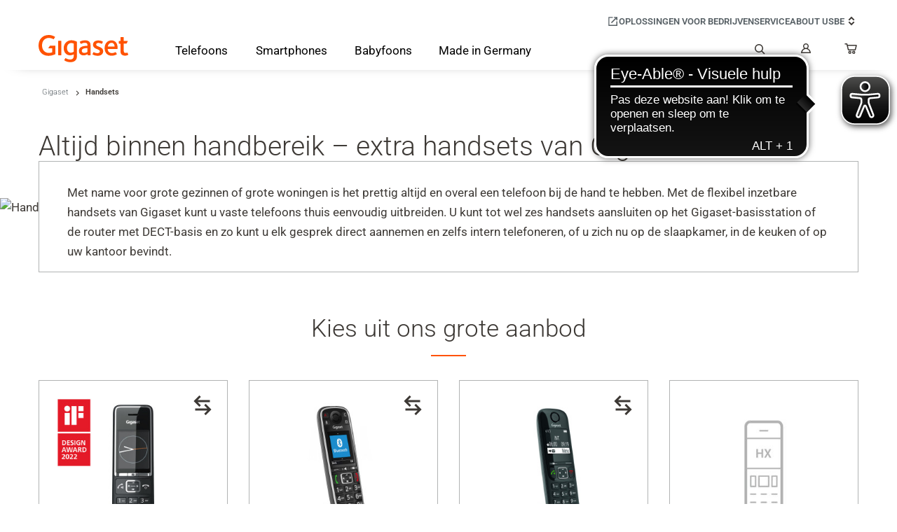

--- FILE ---
content_type: text/html; charset=UTF-8
request_url: https://www.gigaset.com/be_nl/cms/handsets.html
body_size: 23943
content:
<!DOCTYPE html>

<!--[if lt IE 7 ]> <html lang="nl" id="top" class="no-js ie6"> <![endif]-->
<!--[if IE 7 ]>    <html lang="nl" id="top" class="no-js ie7"> <![endif]-->
<!--[if IE 8 ]>    <html lang="nl" id="top" class="no-js ie8"> <![endif]-->
<!--[if IE 9 ]>    <html lang="nl" id="top" class="no-js ie9"> <![endif]-->
<!--[if (gt IE 9)|!(IE)]><!--> <html lang="nl" id="top" class="no-js"> <!--<![endif]-->

<head>
<meta http-equiv="X-UA-Compatible" content="IE=edge" />
<meta http-equiv="Content-Type" content="text/html; charset=utf-8" />
<title>Handsets | Gigaset</title>

    <meta name="description" content="Gigaset biedt telefoons, smartphones &amp; communicatieoplossingen van hoge kwaliteit voor bedrijven ☎ Ontdek het nu en bestel direct bij de fabrikant!" />
    <meta name="keywords" content="" />
    <meta name="robots" content="INDEX, FOLLOW" />

<link rel="icon" href="https://www.gigaset.com/skin/frontend/gigaset/default/favicon.ico" type="image/x-icon" />
<link rel="shortcut icon" href="https://www.gigaset.com/skin/frontend/gigaset/default/favicon.ico" type="image/x-icon" />

<!-- Usercentrics wurde via GTM eingebunden! -->

<!--[if lt IE 9 ]>
<script type="text/javascript" data-cookie-consent="" data-deferrable="false">
    document.createElement('header');
    document.createElement('nav');
    document.createElement('menu');
    document.createElement('section');
    document.createElement('article');
    document.createElement('aside');
    document.createElement('footer');
</script>
<![endif]-->
<script type="text/javascript" data-cookie-consent="" data-deferrable="false">
	var gigaset = {"cart":{"totals":"0.00"},"cartware_compare":{"config":{"max_item_count":8}},"featureflags":{"developer_mode":0,"show_cookie_consent_banner":0,"qaddress":1,"gigaset_stocknotification":1},"category":{"current":["1","2"],"additional":["cms\/2380","cms\/2380","cms\/2153"]},"area":"cms","system":{"base_url":"https:\/\/www.gigaset.com\/"},"date":{"format":{"datetime":{"short":"d\/MM\/yyyy HH:mm","medium":"d-MMM-y HH:mm:ss","long":"d MMMM y HH:mm:ss z","full":"EEEE d MMMM y HH:mm:ss zzzz"},"date":{"short":"d\/MM\/yyyy","medium":"d-MMM-y","long":"d MMMM y","full":"EEEE d MMMM y"}}},"currency":{"format":{"pattern":"%s\u00a0\u20ac","precision":2,"requiredPrecision":2,"decimalSymbol":",","groupSymbol":".","groupLength":3,"integerRequired":1},"code":"EUR"},"google":{"maps":{"api":{"key":"AIzaSyDl7MJc2yZTlQK1cuXxDj2dUVIcqa9EB_g"}}},"holepunch":{"utm":{"active":true,"excludedRefererList":"[\"https:\\\/\\\/www.paypal.com\"]"},"url":"https:\/\/www.gigaset.com\/be_nl\/holepunch\/","active":false,"info":{"time":1769213292}},"catalogsearch":{"config":{"min_query_length":"1"}},"varnish":{"esi_url":"https:\/\/www.gigaset.com\/be_nl\/mgtvarnish\/esi\/"},"environment":{"region":"US","currency":"EUR","host":"www.gigaset.com","language":"nl","languageCode":"nl_BE","store":{"id":"23","name":"BE_dutch","code":"be_nl"},"website":{"id":"1","name":"Main Website"}},"civik-cookie-control":{"config":{"locales":"[{\"locale\":\"de\",\"text\":{\"title\":\"Diese Seite verwendet Cookies, um Informationen auf Ihrem Computer zu speichern.\",\"intro\":\"Einige dieser Cookies sind notwendig, w\\u00e4hrend andere uns helfen, Ihre Erfahrung zu verbessern, indem sie uns zeigen, wie die Seite genutzt wird.\",\"necessaryTitle\":\"Notwendige Cookies\",\"necessaryDescription\":\"Notwendige Cookies erm\\u00f6glichen grundlegende Funktionen wie die Seitennavigation und den Zugriff auf sichere Bereiche der Website. Die Website kann ohne diese nicht richtig funktionieren.\",\"on\":\"Ein\",\"off\":\"Aus\",\"notifyTitle\":\"Ihre Wahl bez\\u00fcglich Cookies auf dieser Seite\",\"notifyDescription\":\"Wir verwenden Cookies, um die Funktionalit\\u00e4t der Seite zu optimieren und Ihnen die bestm\\u00f6gliche Erfahrung zu bieten.\",\"accept\":\"Akzeptieren\",\"acceptSettings\":\"Akzeptieren\",\"reject\":\"Ablehnen\",\"rejectSettings\":\"Ablehnen\",\"settings\":\"Einstellungen\",\"thirdPartyTitle\":\"Einige Cookies erfordern Ihre Zustimmung\",\"thirdPartyDescription\":\"Die Zustimmung zu den folgenden Cookies kann nicht automatisch widerrufen werden. Bitte folgen Sie den untenstehenden Links, um sich manuell abzumelden.\",\"showVendors\":\"Anbieter in dieser Kategorie anzeigen\",\"readMore\":\"Mehr anzeigen\"},\"mode\":\"gdpr\",\"location\":[\"DE\"],\"optionalCookies\":[{\"name\":\"Functional\",\"label\":\"Funktionale Cookies\",\"description\":\"Diese Technologien erm\\u00f6glichen es uns, die Nutzung der Website zu analysieren, um die Leistung zu messen und zu verbessern und zus\\u00e4tzliche Funktionen wie das Abspielen eingebetteter Videos bereitzustellen.\",\"vendors\":[{\"name\":\"Google Analytics\",\"description\":\"Google Analytics wird verwendet, um die Leistung der Website und das Nutzerverhalten zu verfolgen, um besser zu verstehen, wie Nutzer mit unseren Inhalten interagieren.\",\"url\":\"https:\\\/\\\/business.safety.google\\\/privacy\\\/\"},{\"name\":\"Google Maps\",\"description\":\"Integrierter Kartendienst von Google. Das Einbetten von Google Maps auf einer Website kann Cookies laden, die Benutzerpr\\u00e4ferenzen speichern und eine Verbindung zum Google-Netzwerk herstellen.\",\"url\":\"https:\\\/\\\/business.safety.google\\\/privacy\\\/\"},{\"name\":\"Cloudflare\",\"description\":\"Dieser Dienst bietet Websites erh\\u00f6hte Sicherheit und Leistung. Cloudflare bietet ein Content Delivery Network (CDN), um Ladezeiten zu verbessern und Spam durch Bot-Traffic zu verhindern.\",\"url\":\"https:\\\/\\\/www.cloudflare.com\\\/privacypolicy\\\/\"},{\"name\":\"Cloudfront\",\"description\":\"Dies ist ein von Amazon bereitgestelltes Content Delivery Network.\",\"url\":\"https:\\\/\\\/aws.amazon.com\\\/privacy\\\/\"},{\"name\":\"YouTube\",\"description\":\"Dies ist ein Dienst zur Anzeige von Videoinhalten.\",\"url\":\"https:\\\/\\\/business.safety.google\\\/privacy\\\/\"},{\"name\":\"Vimeo\",\"description\":\"Dies ist ein Dienst zur Anzeige von Videoinhalten.\",\"url\":\"https:\\\/\\\/vimeo.com\\\/legal\\\/privacy\\\/cookies\"}]},{\"name\":\"Marketing\",\"label\":\"Marketing-Cookies\",\"description\":\"Diese Technologien werden von Werbetreibenden verwendet, um Anzeigen zu schalten, die f\\u00fcr Ihre Interessen relevant sind.\",\"vendors\":[{\"name\":\"DoubleClick Ad\",\"description\":\"Werbedienst f\\u00fcr relevante Anzeigen und Kampagnenberichte.\",\"url\":\"https:\\\/\\\/business.safety.google\\\/privacy\\\/\"},{\"name\":\"Facebook Pixel\",\"description\":\"Tracking-Technologie von Meta zur Messung von Conversions.\",\"url\":\"https:\\\/\\\/www.facebook.com\\\/privacy\\\/policy\"},{\"name\":\"LinkedIn Insight Tag\",\"description\":\"Conversion-Tracking und Retargeting von LinkedIn.\",\"url\":\"https:\\\/\\\/www.linkedin.com\\\/legal\\\/privacy-policy\"}]}]},{\"locale\":\"es\",\"text\":{\"title\":\"Este sitio utiliza cookies para almacenar informaci\\u00f3n en su computadora.\",\"intro\":\"Algunas de estas cookies son necesarias, mientras que otras nos ayudan a mejorar su experiencia mostr\\u00e1ndonos c\\u00f3mo se utiliza el sitio.\",\"necessaryTitle\":\"Cookies necesarias\",\"necessaryDescription\":\"Las cookies necesarias permiten funciones b\\u00e1sicas como la navegaci\\u00f3n por la p\\u00e1gina y el acceso a \\u00e1reas seguras del sitio web. El sitio web no puede funcionar correctamente sin estas cookies.\",\"on\":\"S\\u00ed\",\"off\":\"No\",\"notifyTitle\":\"Su elecci\\u00f3n sobre las cookies en este sitio\",\"notifyDescription\":\"Utilizamos cookies para optimizar la funcionalidad del sitio y brindarle la mejor experiencia posible.\",\"accept\":\"Aceptar\",\"acceptSettings\":\"Aceptar\",\"reject\":\"Rechazar\",\"rejectSettings\":\"Rechazar\",\"settings\":\"Configuraciones\",\"thirdPartyTitle\":\"Algunas cookies requieren su atenci\\u00f3n\",\"thirdPartyDescription\":\"No se puede revocar autom\\u00e1ticamente el consentimiento para las siguientes cookies. Por favor, siga el enlace a continuaci\\u00f3n para darse de baja manualmente.\",\"showVendors\":\"Mostrar proveedores en esta categor\\u00eda\",\"readMore\":\"Ver m\\u00e1s\"},\"mode\":\"gdpr\",\"location\":[\"ES\"],\"optionalCookies\":[{\"name\":\"Functional\",\"label\":\"Cookies Funcionales\",\"description\":\"Estas tecnolog\\u00edas nos permiten analizar el uso del sitio web para medir y mejorar el rendimiento y tambi\\u00e9n proporcionar funcionalidades adicionales como la reproducci\\u00f3n de videos integrados.\",\"vendors\":[{\"name\":\"Google Analytics\",\"description\":\"Google Analytics se utiliza para rastrear el rendimiento del sitio web y el comportamiento de los usuarios para comprender mejor c\\u00f3mo interact\\u00faan con nuestro contenido.\",\"url\":\"https:\\\/\\\/business.safety.google\\\/privacy\\\/\"},{\"name\":\"Google Maps\",\"description\":\"Servicio de mapas integrado de Google. Insertar Google Maps en un sitio web puede cargar cookies que almacenan las preferencias del usuario y establecen una conexi\\u00f3n con la red de Google.\",\"url\":\"https:\\\/\\\/business.safety.google\\\/privacy\\\/\"},{\"name\":\"Cloudflare\",\"description\":\"Este es un servicio que proporciona mayor seguridad y rendimiento a los sitios web. Cloudflare ofrece una red de entrega de contenido (CDN) para mejorar los tiempos de carga y protecci\\u00f3n contra spam de tr\\u00e1fico bot.\",\"url\":\"https:\\\/\\\/www.cloudflare.com\\\/privacypolicy\\\/\"},{\"name\":\"Cloudfront\",\"description\":\"Esta es una red de entrega de contenido proporcionada por Amazon.\",\"url\":\"https:\\\/\\\/aws.amazon.com\\\/privacy\\\/\"},{\"name\":\"YouTube\",\"description\":\"Este es un servicio para mostrar contenido de video.\",\"url\":\"https:\\\/\\\/business.safety.google\\\/privacy\\\/\"},{\"name\":\"Vimeo\",\"description\":\"Este es un servicio para mostrar contenido de video.\",\"url\":\"https:\\\/\\\/vimeo.com\\\/legal\\\/privacy\\\/cookies\"}]},{\"name\":\"Marketing\",\"label\":\"Cookies de Marketing\",\"description\":\"Estas tecnolog\\u00edas son utilizadas por anunciantes para mostrar anuncios relevantes a sus intereses.\",\"vendors\":[{\"name\":\"DoubleClick Ad\",\"description\":\"Servicio de publicidad para anuncios relevantes e informes de campa\\u00f1as.\",\"url\":\"https:\\\/\\\/business.safety.google\\\/privacy\\\/\"},{\"name\":\"Facebook Pixel\",\"description\":\"Tecnolog\\u00eda de seguimiento de Meta utilizada para medir conversiones.\",\"url\":\"https:\\\/\\\/www.facebook.com\\\/privacy\\\/policy\"},{\"name\":\"LinkedIn Insight Tag\",\"description\":\"Seguimiento de conversiones y retargeting por LinkedIn.\",\"url\":\"https:\\\/\\\/www.linkedin.com\\\/legal\\\/privacy-policy\"}]}]},{\"locale\":\"ru\",\"text\":{\"title\":\"\\u042d\\u0442\\u043e\\u0442 \\u0441\\u0430\\u0439\\u0442 \\u0438\\u0441\\u043f\\u043e\\u043b\\u044c\\u0437\\u0443\\u0435\\u0442 cookies \\u0434\\u043b\\u044f \\u0445\\u0440\\u0430\\u043d\\u0435\\u043d\\u0438\\u044f \\u0438\\u043d\\u0444\\u043e\\u0440\\u043c\\u0430\\u0446\\u0438\\u0438 \\u043d\\u0430 \\u0432\\u0430\\u0448\\u0435\\u043c \\u043a\\u043e\\u043c\\u043f\\u044c\\u044e\\u0442\\u0435\\u0440\\u0435.\",\"intro\":\"\\u041d\\u0435\\u043a\\u043e\\u0442\\u043e\\u0440\\u044b\\u0435 \\u0438\\u0437 \\u044d\\u0442\\u0438\\u0445 cookies \\u043d\\u0435\\u043e\\u0431\\u0445\\u043e\\u0434\\u0438\\u043c\\u044b, \\u0432 \\u0442\\u043e \\u0432\\u0440\\u0435\\u043c\\u044f \\u043a\\u0430\\u043a \\u0434\\u0440\\u0443\\u0433\\u0438\\u0435 \\u043f\\u043e\\u043c\\u043e\\u0433\\u0430\\u044e\\u0442 \\u043d\\u0430\\u043c \\u0443\\u043b\\u0443\\u0447\\u0448\\u0438\\u0442\\u044c \\u0432\\u0430\\u0448 \\u043e\\u043f\\u044b\\u0442, \\u043f\\u043e\\u043a\\u0430\\u0437\\u044b\\u0432\\u0430\\u044f, \\u043a\\u0430\\u043a \\u0438\\u0441\\u043f\\u043e\\u043b\\u044c\\u0437\\u0443\\u0435\\u0442\\u0441\\u044f \\u0441\\u0430\\u0439\\u0442.\",\"necessaryTitle\":\"\\u041d\\u0435\\u043e\\u0431\\u0445\\u043e\\u0434\\u0438\\u043c\\u044b\\u0435 cookies\",\"necessaryDescription\":\"\\u041d\\u0435\\u043e\\u0431\\u0445\\u043e\\u0434\\u0438\\u043c\\u044b\\u0435 cookies \\u043e\\u0431\\u0435\\u0441\\u043f\\u0435\\u0447\\u0438\\u0432\\u0430\\u044e\\u0442 \\u043e\\u0441\\u043d\\u043e\\u0432\\u043d\\u044b\\u0435 \\u0444\\u0443\\u043d\\u043a\\u0446\\u0438\\u0438, \\u0442\\u0430\\u043a\\u0438\\u0435 \\u043a\\u0430\\u043a \\u043d\\u0430\\u0432\\u0438\\u0433\\u0430\\u0446\\u0438\\u044f \\u043f\\u043e \\u0441\\u0442\\u0440\\u0430\\u043d\\u0438\\u0446\\u0430\\u043c \\u0438 \\u0434\\u043e\\u0441\\u0442\\u0443\\u043f \\u043a \\u0437\\u0430\\u0449\\u0438\\u0449\\u0435\\u043d\\u043d\\u044b\\u043c \\u043e\\u0431\\u043b\\u0430\\u0441\\u0442\\u044f\\u043c \\u0441\\u0430\\u0439\\u0442\\u0430. \\u0421\\u0430\\u0439\\u0442 \\u043d\\u0435 \\u043c\\u043e\\u0436\\u0435\\u0442 \\u0440\\u0430\\u0431\\u043e\\u0442\\u0430\\u0442\\u044c \\u0434\\u043e\\u043b\\u0436\\u043d\\u044b\\u043c \\u043e\\u0431\\u0440\\u0430\\u0437\\u043e\\u043c \\u0431\\u0435\\u0437 \\u044d\\u0442\\u0438\\u0445 cookies.\",\"on\":\"\\u0414\\u0430\",\"off\":\"\\u041d\\u0435\\u0442\",\"notifyTitle\":\"\\u0412\\u0430\\u0448 \\u0432\\u044b\\u0431\\u043e\\u0440 \\u043e\\u0442\\u043d\\u043e\\u0441\\u0438\\u0442\\u0435\\u043b\\u044c\\u043d\\u043e cookies \\u043d\\u0430 \\u044d\\u0442\\u043e\\u043c \\u0441\\u0430\\u0439\\u0442\\u0435\",\"notifyDescription\":\"\\u041c\\u044b \\u0438\\u0441\\u043f\\u043e\\u043b\\u044c\\u0437\\u0443\\u0435\\u043c cookies \\u0434\\u043b\\u044f \\u043e\\u043f\\u0442\\u0438\\u043c\\u0438\\u0437\\u0430\\u0446\\u0438\\u0438 \\u0444\\u0443\\u043d\\u043a\\u0446\\u0438\\u043e\\u043d\\u0430\\u043b\\u044c\\u043d\\u043e\\u0441\\u0442\\u0438 \\u0441\\u0430\\u0439\\u0442\\u0430 \\u0438 \\u043f\\u0440\\u0435\\u0434\\u043e\\u0441\\u0442\\u0430\\u0432\\u043b\\u0435\\u043d\\u0438\\u044f \\u0432\\u0430\\u043c \\u043d\\u0430\\u0438\\u043b\\u0443\\u0447\\u0448\\u0435\\u0433\\u043e \\u0432\\u043e\\u0437\\u043c\\u043e\\u0436\\u043d\\u043e\\u0433\\u043e \\u043e\\u043f\\u044b\\u0442\\u0430.\",\"accept\":\"\\u041f\\u0440\\u0438\\u043d\\u044f\\u0442\\u044c\",\"acceptSettings\":\"\\u041f\\u0440\\u0438\\u043d\\u044f\\u0442\\u044c\",\"reject\":\"\\u041e\\u0442\\u043a\\u043b\\u043e\\u043d\\u0438\\u0442\\u044c\",\"rejectSettings\":\"\\u041e\\u0442\\u043a\\u043b\\u043e\\u043d\\u0438\\u0442\\u044c\",\"settings\":\"\\u041d\\u0430\\u0441\\u0442\\u0440\\u043e\\u0439\\u043a\\u0438\",\"thirdPartyTitle\":\"\\u041d\\u0435\\u043a\\u043e\\u0442\\u043e\\u0440\\u044b\\u0435 cookies \\u0442\\u0440\\u0435\\u0431\\u0443\\u044e\\u0442 \\u0432\\u0430\\u0448\\u0435\\u0433\\u043e \\u0432\\u043d\\u0438\\u043c\\u0430\\u043d\\u0438\\u044f\",\"thirdPartyDescription\":\"\\u0421\\u043e\\u0433\\u043b\\u0430\\u0441\\u0438\\u0435 \\u043d\\u0430 \\u0438\\u0441\\u043f\\u043e\\u043b\\u044c\\u0437\\u043e\\u0432\\u0430\\u043d\\u0438\\u0435 \\u0441\\u043b\\u0435\\u0434\\u0443\\u044e\\u0449\\u0438\\u0445 cookies \\u043d\\u0435 \\u043c\\u043e\\u0436\\u0435\\u0442 \\u0431\\u044b\\u0442\\u044c \\u0430\\u0432\\u0442\\u043e\\u043c\\u0430\\u0442\\u0438\\u0447\\u0435\\u0441\\u043a\\u0438 \\u043e\\u0442\\u043e\\u0437\\u0432\\u0430\\u043d\\u043e. \\u041f\\u043e\\u0436\\u0430\\u043b\\u0443\\u0439\\u0441\\u0442\\u0430, \\u0441\\u043b\\u0435\\u0434\\u0443\\u0439\\u0442\\u0435 \\u043f\\u0440\\u0438\\u0432\\u0435\\u0434\\u0435\\u043d\\u043d\\u043e\\u0439 \\u043d\\u0438\\u0436\\u0435 \\u0441\\u0441\\u044b\\u043b\\u043a\\u0435, \\u0447\\u0442\\u043e\\u0431\\u044b \\u043e\\u0442\\u043a\\u0430\\u0437\\u0430\\u0442\\u044c\\u0441\\u044f \\u0432\\u0440\\u0443\\u0447\\u043d\\u0443\\u044e.\",\"showVendors\":\"\\u041f\\u043e\\u043a\\u0430\\u0437\\u0430\\u0442\\u044c \\u043f\\u043e\\u0441\\u0442\\u0430\\u0432\\u0449\\u0438\\u043a\\u043e\\u0432 \\u0432 \\u044d\\u0442\\u043e\\u0439 \\u043a\\u0430\\u0442\\u0435\\u0433\\u043e\\u0440\\u0438\\u0438\",\"readMore\":\"\\u041f\\u043e\\u043a\\u0430\\u0437\\u0430\\u0442\\u044c \\u0431\\u043e\\u043b\\u044c\\u0448\\u0435\"},\"mode\":\"gdpr\",\"location\":[\"RU\"],\"optionalCookies\":[{\"name\":\"Functional\",\"label\":\"\\u0424\\u0443\\u043d\\u043a\\u0446\\u0438\\u043e\\u043d\\u0430\\u043b\\u044c\\u043d\\u044b\\u0435 \\u0444\\u0430\\u0439\\u043b\\u044b cookie\",\"description\":\"\\u042d\\u0442\\u0438 \\u0442\\u0435\\u0445\\u043d\\u043e\\u043b\\u043e\\u0433\\u0438\\u0438 \\u043f\\u043e\\u0437\\u0432\\u043e\\u043b\\u044f\\u044e\\u0442 \\u043d\\u0430\\u043c \\u0430\\u043d\\u0430\\u043b\\u0438\\u0437\\u0438\\u0440\\u043e\\u0432\\u0430\\u0442\\u044c \\u0438\\u0441\\u043f\\u043e\\u043b\\u044c\\u0437\\u043e\\u0432\\u0430\\u043d\\u0438\\u0435 \\u0441\\u0430\\u0439\\u0442\\u0430 \\u0434\\u043b\\u044f \\u0438\\u0437\\u043c\\u0435\\u0440\\u0435\\u043d\\u0438\\u044f \\u0438 \\u0443\\u043b\\u0443\\u0447\\u0448\\u0435\\u043d\\u0438\\u044f \\u043f\\u0440\\u043e\\u0438\\u0437\\u0432\\u043e\\u0434\\u0438\\u0442\\u0435\\u043b\\u044c\\u043d\\u043e\\u0441\\u0442\\u0438, \\u0430 \\u0442\\u0430\\u043a\\u0436\\u0435 \\u043f\\u0440\\u0435\\u0434\\u043e\\u0441\\u0442\\u0430\\u0432\\u043b\\u044f\\u0442\\u044c \\u0434\\u043e\\u043f\\u043e\\u043b\\u043d\\u0438\\u0442\\u0435\\u043b\\u044c\\u043d\\u044b\\u0435 \\u0444\\u0443\\u043d\\u043a\\u0446\\u0438\\u0438, \\u0442\\u0430\\u043a\\u0438\\u0435 \\u043a\\u0430\\u043a \\u0432\\u043e\\u0441\\u043f\\u0440\\u043e\\u0438\\u0437\\u0432\\u0435\\u0434\\u0435\\u043d\\u0438\\u0435 \\u0432\\u0441\\u0442\\u0440\\u043e\\u0435\\u043d\\u043d\\u043e\\u0433\\u043e \\u0432\\u0438\\u0434\\u0435\\u043e.\",\"vendors\":[{\"name\":\"Google Analytics\",\"description\":\"Google Analytics \\u0438\\u0441\\u043f\\u043e\\u043b\\u044c\\u0437\\u0443\\u0435\\u0442\\u0441\\u044f \\u0434\\u043b\\u044f \\u043e\\u0442\\u0441\\u043b\\u0435\\u0436\\u0438\\u0432\\u0430\\u043d\\u0438\\u044f \\u043f\\u0440\\u043e\\u0438\\u0437\\u0432\\u043e\\u0434\\u0438\\u0442\\u0435\\u043b\\u044c\\u043d\\u043e\\u0441\\u0442\\u0438 \\u0441\\u0430\\u0439\\u0442\\u0430 \\u0438 \\u043f\\u043e\\u0432\\u0435\\u0434\\u0435\\u043d\\u0438\\u044f \\u043f\\u043e\\u043b\\u044c\\u0437\\u043e\\u0432\\u0430\\u0442\\u0435\\u043b\\u0435\\u0439, \\u0447\\u0442\\u043e\\u0431\\u044b \\u043b\\u0443\\u0447\\u0448\\u0435 \\u043f\\u043e\\u043d\\u044f\\u0442\\u044c, \\u043a\\u0430\\u043a \\u043f\\u043e\\u043b\\u044c\\u0437\\u043e\\u0432\\u0430\\u0442\\u0435\\u043b\\u0438 \\u0432\\u0437\\u0430\\u0438\\u043c\\u043e\\u0434\\u0435\\u0439\\u0441\\u0442\\u0432\\u0443\\u044e\\u0442 \\u0441 \\u043d\\u0430\\u0448\\u0438\\u043c \\u043a\\u043e\\u043d\\u0442\\u0435\\u043d\\u0442\\u043e\\u043c.\",\"url\":\"https:\\\/\\\/business.safety.google\\\/privacy\\\/\"},{\"name\":\"Google Maps\",\"description\":\"\\u0418\\u043d\\u0442\\u0435\\u0433\\u0440\\u0438\\u0440\\u043e\\u0432\\u0430\\u043d\\u043d\\u044b\\u0439 \\u043a\\u0430\\u0440\\u0442\\u043e\\u0433\\u0440\\u0430\\u0444\\u0438\\u0447\\u0435\\u0441\\u043a\\u0438\\u0439 \\u0441\\u0435\\u0440\\u0432\\u0438\\u0441 Google. \\u0412\\u0441\\u0442\\u0440\\u0430\\u0438\\u0432\\u0430\\u043d\\u0438\\u0435 Google Maps \\u043d\\u0430 \\u0441\\u0430\\u0439\\u0442 \\u043c\\u043e\\u0436\\u0435\\u0442 \\u0437\\u0430\\u0433\\u0440\\u0443\\u0436\\u0430\\u0442\\u044c cookies, \\u043a\\u043e\\u0442\\u043e\\u0440\\u044b\\u0435 \\u0441\\u043e\\u0445\\u0440\\u0430\\u043d\\u044f\\u044e\\u0442 \\u043f\\u043e\\u043b\\u044c\\u0437\\u043e\\u0432\\u0430\\u0442\\u0435\\u043b\\u044c\\u0441\\u043a\\u0438\\u0435 \\u043d\\u0430\\u0441\\u0442\\u0440\\u043e\\u0439\\u043a\\u0438 \\u0438 \\u0443\\u0441\\u0442\\u0430\\u043d\\u0430\\u0432\\u043b\\u0438\\u0432\\u0430\\u044e\\u0442 \\u0441\\u043e\\u0435\\u0434\\u0438\\u043d\\u0435\\u043d\\u0438\\u0435 \\u0441 \\u0441\\u0435\\u0442\\u044c\\u044e Google.\",\"url\":\"https:\\\/\\\/business.safety.google\\\/privacy\\\/\"},{\"name\":\"Cloudflare\",\"description\":\"\\u0421\\u0435\\u0440\\u0432\\u0438\\u0441 \\u043e\\u0431\\u0435\\u0441\\u043f\\u0435\\u0447\\u0438\\u0432\\u0430\\u0435\\u0442 \\u0441\\u0430\\u0439\\u0442\\u0430\\u043c \\u043f\\u043e\\u0432\\u044b\\u0448\\u0435\\u043d\\u043d\\u0443\\u044e \\u0431\\u0435\\u0437\\u043e\\u043f\\u0430\\u0441\\u043d\\u043e\\u0441\\u0442\\u044c \\u0438 \\u043f\\u0440\\u043e\\u0438\\u0437\\u0432\\u043e\\u0434\\u0438\\u0442\\u0435\\u043b\\u044c\\u043d\\u043e\\u0441\\u0442\\u044c. Cloudflare \\u043f\\u0440\\u0435\\u0434\\u043b\\u0430\\u0433\\u0430\\u0435\\u0442 CDN \\u0434\\u043b\\u044f \\u0443\\u0441\\u043a\\u043e\\u0440\\u0435\\u043d\\u0438\\u044f \\u0437\\u0430\\u0433\\u0440\\u0443\\u0437\\u043a\\u0438 \\u0441\\u0430\\u0439\\u0442\\u0430 \\u0438 \\u0437\\u0430\\u0449\\u0438\\u0442\\u044b \\u043e\\u0442 \\u0441\\u043f\\u0430\\u043c-\\u0442\\u0440\\u0430\\u0444\\u0438\\u043a\\u0430.\",\"url\":\"https:\\\/\\\/www.cloudflare.com\\\/privacypolicy\\\/\"},{\"name\":\"Cloudfront\",\"description\":\"\\u042d\\u0442\\u043e \\u0441\\u0435\\u0442\\u044c \\u0434\\u043e\\u0441\\u0442\\u0430\\u0432\\u043a\\u0438 \\u043a\\u043e\\u043d\\u0442\\u0435\\u043d\\u0442\\u0430, \\u043f\\u0440\\u0435\\u0434\\u043e\\u0441\\u0442\\u0430\\u0432\\u043b\\u044f\\u0435\\u043c\\u0430\\u044f Amazon.\",\"url\":\"https:\\\/\\\/aws.amazon.com\\\/privacy\\\/\"},{\"name\":\"YouTube\",\"description\":\"\\u0421\\u0435\\u0440\\u0432\\u0438\\u0441 \\u0434\\u043b\\u044f \\u043e\\u0442\\u043e\\u0431\\u0440\\u0430\\u0436\\u0435\\u043d\\u0438\\u044f \\u0432\\u0438\\u0434\\u0435\\u043e\\u043a\\u043e\\u043d\\u0442\\u0435\\u043d\\u0442\\u0430.\",\"url\":\"https:\\\/\\\/business.safety.google\\\/privacy\\\/\"},{\"name\":\"Vimeo\",\"description\":\"\\u0421\\u0435\\u0440\\u0432\\u0438\\u0441 \\u0434\\u043b\\u044f \\u043e\\u0442\\u043e\\u0431\\u0440\\u0430\\u0436\\u0435\\u043d\\u0438\\u044f \\u0432\\u0438\\u0434\\u0435\\u043e\\u043a\\u043e\\u043d\\u0442\\u0435\\u043d\\u0442\\u0430.\",\"url\":\"https:\\\/\\\/vimeo.com\\\/legal\\\/privacy\\\/cookies\"}]},{\"name\":\"Marketing\",\"label\":\"\\u041c\\u0430\\u0440\\u043a\\u0435\\u0442\\u0438\\u043d\\u0433\\u043e\\u0432\\u044b\\u0435 \\u0444\\u0430\\u0439\\u043b\\u044b cookie\",\"description\":\"\\u042d\\u0442\\u0438 \\u0442\\u0435\\u0445\\u043d\\u043e\\u043b\\u043e\\u0433\\u0438\\u0438 \\u0438\\u0441\\u043f\\u043e\\u043b\\u044c\\u0437\\u0443\\u044e\\u0442\\u0441\\u044f \\u0440\\u0435\\u043a\\u043b\\u0430\\u043c\\u043e\\u0434\\u0430\\u0442\\u0435\\u043b\\u044f\\u043c\\u0438 \\u0434\\u043b\\u044f \\u043f\\u043e\\u043a\\u0430\\u0437\\u0430 \\u0440\\u0435\\u043a\\u043b\\u0430\\u043c\\u044b, \\u0441\\u043e\\u043e\\u0442\\u0432\\u0435\\u0442\\u0441\\u0442\\u0432\\u0443\\u044e\\u0449\\u0435\\u0439 \\u0432\\u0430\\u0448\\u0438\\u043c \\u0438\\u043d\\u0442\\u0435\\u0440\\u0435\\u0441\\u0430\\u043c.\",\"vendors\":[{\"name\":\"DoubleClick Ad\",\"description\":\"\\u0420\\u0435\\u043a\\u043b\\u0430\\u043c\\u043d\\u044b\\u0439 \\u0441\\u0435\\u0440\\u0432\\u0438\\u0441 \\u0434\\u043b\\u044f \\u0440\\u0435\\u043b\\u0435\\u0432\\u0430\\u043d\\u0442\\u043d\\u044b\\u0445 \\u043e\\u0431\\u044a\\u044f\\u0432\\u043b\\u0435\\u043d\\u0438\\u0439 \\u0438 \\u043e\\u0442\\u0447\\u0435\\u0442\\u043e\\u0432 \\u043f\\u043e \\u043a\\u0430\\u043c\\u043f\\u0430\\u043d\\u0438\\u044f\\u043c.\",\"url\":\"https:\\\/\\\/business.safety.google\\\/privacy\\\/\"},{\"name\":\"Facebook Pixel\",\"description\":\"\\u0422\\u0435\\u0445\\u043d\\u043e\\u043b\\u043e\\u0433\\u0438\\u044f \\u043e\\u0442\\u0441\\u043b\\u0435\\u0436\\u0438\\u0432\\u0430\\u043d\\u0438\\u044f \\u043e\\u0442 Meta, \\u0438\\u0441\\u043f\\u043e\\u043b\\u044c\\u0437\\u0443\\u0435\\u043c\\u0430\\u044f \\u0434\\u043b\\u044f \\u0438\\u0437\\u043c\\u0435\\u0440\\u0435\\u043d\\u0438\\u044f \\u043a\\u043e\\u043d\\u0432\\u0435\\u0440\\u0441\\u0438\\u0439.\",\"url\":\"https:\\\/\\\/www.facebook.com\\\/privacy\\\/policy\"},{\"name\":\"LinkedIn Insight Tag\",\"description\":\"\\u041e\\u0442\\u0441\\u043b\\u0435\\u0436\\u0438\\u0432\\u0430\\u043d\\u0438\\u0435 \\u043a\\u043e\\u043d\\u0432\\u0435\\u0440\\u0441\\u0438\\u0439 \\u0438 \\u0440\\u0435\\u0442\\u0430\\u0440\\u0433\\u0435\\u0442\\u0438\\u043d\\u0433 \\u043e\\u0442 LinkedIn.\",\"url\":\"https:\\\/\\\/www.linkedin.com\\\/legal\\\/privacy-policy\"}]}]},{\"locale\":\"it\",\"text\":{\"title\":\"Questo sito utilizza i cookie per memorizzare informazioni sul tuo computer.\",\"intro\":\"Alcuni di questi cookie sono necessari, mentre altri ci aiutano a migliorare la tua esperienza mostrandoci come viene utilizzato il sito.\",\"necessaryTitle\":\"Cookie necessari\",\"necessaryDescription\":\"I cookie necessari abilitano funzionalit\\u00e0 di base come la navigazione della pagina e l'accesso alle aree sicure del sito web. Il sito web non pu\\u00f2 funzionare correttamente senza questi cookie.\",\"on\":\"S\\u00ec\",\"off\":\"No\",\"notifyTitle\":\"La tua scelta riguardo ai cookie su questo sito\",\"notifyDescription\":\"Utilizziamo i cookie per ottimizzare la funzionalit\\u00e0 del sito e offrirti la migliore esperienza possibile.\",\"accept\":\"Accetta\",\"acceptSettings\":\"Accetta\",\"reject\":\"Rifiuta\",\"rejectSettings\":\"Rifiuta\",\"settings\":\"Impostazioni\",\"thirdPartyTitle\":\"Alcuni cookie richiedono la tua attenzione\",\"thirdPartyDescription\":\"Il consenso per i seguenti cookie non pu\\u00f2 essere revocato automaticamente. Si prega di seguire il link sottostante per annullare manualmente.\",\"showVendors\":\"Mostra fornitori in questa categoria\",\"readMore\":\"Mostra di pi\\u00f9\"},\"mode\":\"gdpr\",\"location\":[\"IT\"],\"optionalCookies\":[{\"name\":\"Functional\",\"label\":\"Cookie Funzionali\",\"description\":\"Queste tecnologie ci consentono di analizzare l'uso del sito per misurare e migliorare le prestazioni e fornire funzionalit\\u00e0 aggiuntive come la riproduzione di video incorporati.\",\"vendors\":[{\"name\":\"Google Analytics\",\"description\":\"Google Analytics viene utilizzato per monitorare le prestazioni del sito e il comportamento degli utenti per capire meglio come gli utenti interagiscono con i nostri contenuti.\",\"url\":\"https:\\\/\\\/business.safety.google\\\/privacy\\\/\"},{\"name\":\"Google Maps\",\"description\":\"Servizio di mappe integrato di Google. Incorporare Google Maps in un sito web pu\\u00f2 caricare cookie che memorizzano le preferenze degli utenti e stabiliscono una connessione con la rete Google.\",\"url\":\"https:\\\/\\\/business.safety.google\\\/privacy\\\/\"},{\"name\":\"Cloudflare\",\"description\":\"Questo servizio offre maggiore sicurezza e prestazioni ai siti web. Cloudflare fornisce una rete di distribuzione dei contenuti (CDN) per migliorare i tempi di caricamento e protezione dallo spam generato dai bot.\",\"url\":\"https:\\\/\\\/www.cloudflare.com\\\/privacypolicy\\\/\"},{\"name\":\"Cloudfront\",\"description\":\"Questa \\u00e8 una rete di distribuzione dei contenuti fornita da Amazon.\",\"url\":\"https:\\\/\\\/aws.amazon.com\\\/privacy\\\/\"},{\"name\":\"YouTube\",\"description\":\"Questo \\u00e8 un servizio per la visualizzazione di contenuti video.\",\"url\":\"https:\\\/\\\/business.safety.google\\\/privacy\\\/\"},{\"name\":\"Vimeo\",\"description\":\"Questo \\u00e8 un servizio per la visualizzazione di contenuti video.\",\"url\":\"https:\\\/\\\/vimeo.com\\\/legal\\\/privacy\\\/cookies\"}]},{\"name\":\"Marketing\",\"label\":\"Cookie di Marketing\",\"description\":\"Queste tecnologie vengono utilizzate dagli inserzionisti per mostrare annunci pertinenti ai tuoi interessi.\",\"vendors\":[{\"name\":\"DoubleClick Ad\",\"description\":\"Servizio pubblicitario per annunci pertinenti e report sulle campagne.\",\"url\":\"https:\\\/\\\/business.safety.google\\\/privacy\\\/\"},{\"name\":\"Facebook Pixel\",\"description\":\"Tecnologia di tracciamento di Meta utilizzata per misurare le conversioni.\",\"url\":\"https:\\\/\\\/www.facebook.com\\\/privacy\\\/policy\"},{\"name\":\"LinkedIn Insight Tag\",\"description\":\"Tracciamento delle conversioni e retargeting tramite LinkedIn.\",\"url\":\"https:\\\/\\\/www.linkedin.com\\\/legal\\\/privacy-policy\"}]}]},{\"locale\":\"fr\",\"text\":{\"title\":\"Ce site utilise des cookies pour stocker des informations sur votre ordinateur.\",\"intro\":\"Certains de ces cookies sont n\\u00e9cessaires, tandis que d'autres nous aident \\u00e0 am\\u00e9liorer votre exp\\u00e9rience en nous montrant comment le site est utilis\\u00e9.\",\"necessaryTitle\":\"Cookies n\\u00e9cessaires\",\"necessaryDescription\":\"Les cookies n\\u00e9cessaires permettent des fonctionnalit\\u00e9s de base telles que la navigation sur la page et l'acc\\u00e8s aux zones s\\u00e9curis\\u00e9es du site Web. Le site Web ne peut pas fonctionner correctement sans ces cookies.\",\"on\":\"Oui\",\"off\":\"Non\",\"notifyTitle\":\"Votre choix concernant les cookies sur ce site\",\"notifyDescription\":\"Nous utilisons des cookies pour optimiser la fonctionnalit\\u00e9 du site et vous offrir la meilleure exp\\u00e9rience possible.\",\"accept\":\"Accepter\",\"acceptSettings\":\"Accepter\",\"reject\":\"Refuser\",\"rejectSettings\":\"Refuser\",\"settings\":\"Param\\u00e8tres\",\"thirdPartyTitle\":\"Certains cookies n\\u00e9cessitent votre attention\",\"thirdPartyDescription\":\"Le consentement pour les cookies suivants ne peut pas \\u00eatre r\\u00e9voqu\\u00e9 automatiquement. Veuillez suivre le lien ci-dessous pour vous d\\u00e9sabonner manuellement.\",\"showVendors\":\"Afficher les fournisseurs dans cette cat\\u00e9gorie\",\"readMore\":\"Voir plus\"},\"mode\":\"gdpr\",\"location\":[\"FR\"],\"optionalCookies\":[{\"name\":\"Functional\",\"label\":\"Cookies Fonctionnels\",\"description\":\"Ces technologies nous permettent d\\u2019analyser l\\u2019utilisation du site afin de mesurer et d\\u2019am\\u00e9liorer les performances et de fournir des fonctionnalit\\u00e9s suppl\\u00e9mentaires comme la lecture de vid\\u00e9os int\\u00e9gr\\u00e9es.\",\"vendors\":[{\"name\":\"Google Analytics\",\"description\":\"Google Analytics est utilis\\u00e9 pour suivre les performances du site et le comportement des utilisateurs afin de mieux comprendre comment les utilisateurs interagissent avec notre contenu.\",\"url\":\"https:\\\/\\\/business.safety.google\\\/privacy\\\/\"},{\"name\":\"Google Maps\",\"description\":\"Service de cartes int\\u00e9gr\\u00e9 par Google. L\\u2019int\\u00e9gration de Google Maps sur un site web peut charger des cookies qui stockent les pr\\u00e9f\\u00e9rences des utilisateurs et \\u00e9tablissent une connexion avec le r\\u00e9seau Google.\",\"url\":\"https:\\\/\\\/business.safety.google\\\/privacy\\\/\"},{\"name\":\"Cloudflare\",\"description\":\"Ce service offre aux sites web une s\\u00e9curit\\u00e9 et des performances accrues. Cloudflare propose un r\\u00e9seau de diffusion de contenu (CDN) pour am\\u00e9liorer les temps de chargement et prot\\u00e9ger contre le spam et le trafic de bots.\",\"url\":\"https:\\\/\\\/www.cloudflare.com\\\/privacypolicy\\\/\"},{\"name\":\"Cloudfront\",\"description\":\"Il s'agit d'un r\\u00e9seau de diffusion de contenu fourni par Amazon.\",\"url\":\"https:\\\/\\\/aws.amazon.com\\\/privacy\\\/\"},{\"name\":\"YouTube\",\"description\":\"C'est un service pour afficher du contenu vid\\u00e9o.\",\"url\":\"https:\\\/\\\/business.safety.google\\\/privacy\\\/\"},{\"name\":\"Vimeo\",\"description\":\"C'est un service pour afficher du contenu vid\\u00e9o.\",\"url\":\"https:\\\/\\\/vimeo.com\\\/legal\\\/privacy\\\/cookies\"}]},{\"name\":\"Marketing\",\"label\":\"Cookies Marketing\",\"description\":\"Ces technologies sont utilis\\u00e9es par les annonceurs pour diffuser des publicit\\u00e9s pertinentes pour vos centres d\\u2019int\\u00e9r\\u00eat.\",\"vendors\":[{\"name\":\"DoubleClick Ad\",\"description\":\"Service publicitaire pour des annonces pertinentes et des rapports de campagnes.\",\"url\":\"https:\\\/\\\/business.safety.google\\\/privacy\\\/\"},{\"name\":\"Facebook Pixel\",\"description\":\"Technologie de suivi de Meta utilis\\u00e9e pour mesurer les conversions.\",\"url\":\"https:\\\/\\\/www.facebook.com\\\/privacy\\\/policy\"},{\"name\":\"LinkedIn Insight Tag\",\"description\":\"Suivi des conversions et retargeting par LinkedIn.\",\"url\":\"https:\\\/\\\/www.linkedin.com\\\/legal\\\/privacy-policy\"}]}]},{\"locale\":\"nl\",\"text\":{\"title\":\"Deze site gebruikt cookies om informatie op uw computer op te slaan.\",\"intro\":\"Sommige van deze cookies zijn noodzakelijk, terwijl andere ons helpen uw ervaring te verbeteren door ons te laten zien hoe de site wordt gebruikt.\",\"necessaryTitle\":\"Noodzakelijke cookies\",\"necessaryDescription\":\"Noodzakelijke cookies stellen basisfunctionaliteiten in staat, zoals paginanavigatie en toegang tot beveiligde gebieden van de website. De website kan niet goed functioneren zonder deze cookies.\",\"on\":\"Aan\",\"off\":\"Uit\",\"notifyTitle\":\"Uw keuze met betrekking tot cookies op deze site\",\"notifyDescription\":\"We gebruiken cookies om de functionaliteit van de site te optimaliseren en u de best mogelijke ervaring te bieden.\",\"accept\":\"Accepteren\",\"acceptSettings\":\"Accepteren\",\"reject\":\"Afwijzen\",\"rejectSettings\":\"Afwijzen\",\"settings\":\"Instellingen\",\"thirdPartyTitle\":\"Sommige cookies vereisen uw aandacht\",\"thirdPartyDescription\":\"Toestemming voor de volgende cookies kan niet automatisch worden ingetrokken. Volg de onderstaande link om handmatig af te melden.\",\"showVendors\":\"Toon leveranciers in deze categorie\",\"readMore\":\"Meer bekijken\"},\"mode\":\"gdpr\",\"location\":[\"NL\"],\"optionalCookies\":[{\"name\":\"Functional\",\"label\":\"Functionele Cookies\",\"description\":\"Deze technologie\\u00ebn stellen ons in staat het gebruik van de website te analyseren om prestaties te meten en te verbeteren en extra functionaliteiten te bieden, zoals het afspelen van ingesloten video's.\",\"vendors\":[{\"name\":\"Google Analytics\",\"description\":\"Google Analytics wordt gebruikt om de prestaties van de website en het gedrag van gebruikers te volgen, om beter te begrijpen hoe gebruikers omgaan met onze inhoud.\",\"url\":\"https:\\\/\\\/business.safety.google\\\/privacy\\\/\"},{\"name\":\"Google Maps\",\"description\":\"Ge\\u00efntegreerde kaartendienst van Google. Het insluiten van Google Maps op een website kan cookies laden die gebruikersvoorkeuren opslaan en een verbinding met het Google-netwerk tot stand brengen.\",\"url\":\"https:\\\/\\\/business.safety.google\\\/privacy\\\/\"},{\"name\":\"Cloudflare\",\"description\":\"Deze service biedt websites meer veiligheid en prestaties. Cloudflare biedt een Content Delivery Network (CDN) om de laadtijden te verbeteren en bescherming tegen spamverkeer van bots te bieden.\",\"url\":\"https:\\\/\\\/www.cloudflare.com\\\/privacypolicy\\\/\"},{\"name\":\"Cloudfront\",\"description\":\"Dit is een Content Delivery Network dat door Amazon wordt geleverd.\",\"url\":\"https:\\\/\\\/aws.amazon.com\\\/privacy\\\/\"},{\"name\":\"YouTube\",\"description\":\"Deze service wordt gebruikt voor het weergeven van videocontent.\",\"url\":\"https:\\\/\\\/business.safety.google\\\/privacy\\\/\"},{\"name\":\"Vimeo\",\"description\":\"Deze service wordt gebruikt voor het weergeven van videocontent.\",\"url\":\"https:\\\/\\\/vimeo.com\\\/legal\\\/privacy\\\/cookies\"}]},{\"name\":\"Marketing\",\"label\":\"Marketing Cookies\",\"description\":\"Deze technologie\\u00ebn worden door adverteerders gebruikt om advertenties weer te geven die relevant zijn voor uw interesses.\",\"vendors\":[{\"name\":\"DoubleClick Ad\",\"description\":\"Advertentiedienst voor relevante advertenties en campagnerapporten.\",\"url\":\"https:\\\/\\\/business.safety.google\\\/privacy\\\/\"},{\"name\":\"Facebook Pixel\",\"description\":\"Trackingtechnologie door Meta om conversies te meten.\",\"url\":\"https:\\\/\\\/www.facebook.com\\\/privacy\\\/policy\"},{\"name\":\"LinkedIn Insight Tag\",\"description\":\"Conversietracking en retargeting door LinkedIn.\",\"url\":\"https:\\\/\\\/www.linkedin.com\\\/legal\\\/privacy-policy\"}]}]},{\"locale\":\"pl\",\"text\":{\"title\":\"Ta strona u\\u017cywa plik\\u00f3w cookie do przechowywania informacji na Twoim komputerze.\",\"intro\":\"Niekt\\u00f3re z tych plik\\u00f3w cookie s\\u0105 niezb\\u0119dne, podczas gdy inne pomagaj\\u0105 nam poprawi\\u0107 Twoje do\\u015bwiadczenie, pokazuj\\u0105c jak korzystana jest strona.\",\"necessaryTitle\":\"Niezb\\u0119dne pliki cookie\",\"necessaryDescription\":\"Niezb\\u0119dne pliki cookie umo\\u017cliwiaj\\u0105 podstawowe funkcje, takie jak nawigacja po stronie i dost\\u0119p do bezpiecznych obszar\\u00f3w witryny. Strona nie mo\\u017ce dzia\\u0142a\\u0107 prawid\\u0142owo bez tych plik\\u00f3w cookie.\",\"on\":\"W\\u0142\\u0105czone\",\"off\":\"Wy\\u0142\\u0105czone\",\"notifyTitle\":\"Twoja decyzja dotycz\\u0105ca plik\\u00f3w cookie na tej stronie\",\"notifyDescription\":\"U\\u017cywamy plik\\u00f3w cookie, aby zoptymalizowa\\u0107 funkcjonowanie strony i zapewni\\u0107 najlepsze mo\\u017cliwe do\\u015bwiadczenie.\",\"accept\":\"Akceptuj\\u0119\",\"acceptSettings\":\"Akceptuj\\u0119\",\"reject\":\"Odrzu\\u0107\",\"rejectSettings\":\"Odrzu\\u0107\",\"settings\":\"Ustawienia\",\"thirdPartyTitle\":\"Niekt\\u00f3re pliki cookie wymagaj\\u0105 Twojej uwagi\",\"thirdPartyDescription\":\"Zgoda na poni\\u017csze pliki cookie nie mo\\u017ce zosta\\u0107 automatycznie cofni\\u0119ta. Aby zrezygnowa\\u0107, skorzystaj z poni\\u017cszych link\\u00f3w.\",\"showVendors\":\"Poka\\u017c dostawc\\u00f3w w tej kategorii\",\"readMore\":\"Poka\\u017c wi\\u0119cej\"},\"mode\":\"gdpr\",\"location\":[\"PL\"],\"optionalCookies\":[{\"name\":\"Functional\",\"label\":\"Funkcjonalne pliki cookie\",\"description\":\"Te technologie pozwalaj\\u0105 nam analizowa\\u0107 korzystanie ze strony, aby mierzy\\u0107 i poprawia\\u0107 wydajno\\u015b\\u0107 oraz dostarcza\\u0107 dodatkowe funkcje, takie jak odtwarzanie osadzonych film\\u00f3w wideo.\",\"vendors\":[{\"name\":\"Google Analytics\",\"description\":\"Google Analytics jest u\\u017cywany do \\u015bledzenia wydajno\\u015bci strony i zachowa\\u0144 u\\u017cytkownik\\u00f3w, aby lepiej zrozumie\\u0107, jak u\\u017cytkownicy wchodz\\u0105 w interakcj\\u0119 z nasz\\u0105 tre\\u015bci\\u0105.\",\"url\":\"https:\\\/\\\/business.safety.google\\\/privacy\\\/\"},{\"name\":\"Google Maps\",\"description\":\"Zintegrowana us\\u0142uga mapowa Google. Osadzenie Google Maps na stronie mo\\u017ce \\u0142adowa\\u0107 pliki cookie, kt\\u00f3re przechowuj\\u0105 preferencje u\\u017cytkownika i nawi\\u0105zuj\\u0105 po\\u0142\\u0105czenie z sieci\\u0105 Google.\",\"url\":\"https:\\\/\\\/business.safety.google\\\/privacy\\\/\"},{\"name\":\"Cloudflare\",\"description\":\"Us\\u0142uga zapewniaj\\u0105ca witrynom wi\\u0119ksze bezpiecze\\u0144stwo i wydajno\\u015b\\u0107. Cloudflare oferuje sie\\u0107 dostarczania tre\\u015bci (CDN), aby poprawi\\u0107 czas \\u0142adowania strony i chroni\\u0107 przed spamem z ruchu bot\\u00f3w.\",\"url\":\"https:\\\/\\\/www.cloudflare.com\\\/privacypolicy\\\/\"},{\"name\":\"Cloudfront\",\"description\":\"Jest to sie\\u0107 dostarczania tre\\u015bci udost\\u0119pniana przez Amazon.\",\"url\":\"https:\\\/\\\/aws.amazon.com\\\/privacy\\\/\"},{\"name\":\"YouTube\",\"description\":\"Jest to us\\u0142uga do wy\\u015bwietlania tre\\u015bci wideo.\",\"url\":\"https:\\\/\\\/business.safety.google\\\/privacy\\\/\"},{\"name\":\"Vimeo\",\"description\":\"Jest to us\\u0142uga do wy\\u015bwietlania tre\\u015bci wideo.\",\"url\":\"https:\\\/\\\/vimeo.com\\\/legal\\\/privacy\\\/cookies\"}]},{\"name\":\"Marketing\",\"label\":\"Pliki cookie marketingowe\",\"description\":\"Te technologie s\\u0105 u\\u017cywane przez reklamodawc\\u00f3w do wy\\u015bwietlania reklam odpowiednich dla Twoich zainteresowa\\u0144.\",\"vendors\":[{\"name\":\"DoubleClick Ad\",\"description\":\"Us\\u0142uga reklamowa dla odpowiednich reklam i raport\\u00f3w kampanii.\",\"url\":\"https:\\\/\\\/business.safety.google\\\/privacy\\\/\"},{\"name\":\"Facebook Pixel\",\"description\":\"Technologia \\u015bledzenia Meta u\\u017cywana do mierzenia konwersji.\",\"url\":\"https:\\\/\\\/www.facebook.com\\\/privacy\\\/policy\"},{\"name\":\"LinkedIn Insight Tag\",\"description\":\"\\u015aledzenie konwersji i retargeting przez LinkedIn.\",\"url\":\"https:\\\/\\\/www.linkedin.com\\\/legal\\\/privacy-policy\"}]}]},{\"locale\":\"tr\",\"text\":{\"title\":\"Bu site bilgisayar\\u0131n\\u0131zda bilgi depolamak i\\u00e7in \\u00e7erezleri kullan\\u0131r.\",\"intro\":\"Bu \\u00e7erezlerin baz\\u0131lar\\u0131 zorunludur, di\\u011ferleri ise sitenin nas\\u0131l kullan\\u0131ld\\u0131\\u011f\\u0131n\\u0131 g\\u00f6rmemize yard\\u0131mc\\u0131 olarak deneyiminizi iyile\\u015ftirir.\",\"necessaryTitle\":\"Gerekli \\u00c7erezler\",\"necessaryDescription\":\"Gerekli \\u00e7erezler, sayfa gezinme ve g\\u00fcvenli alanlara eri\\u015fim gibi temel i\\u015flevleri etkinle\\u015ftirir. Bu \\u00e7erezler olmadan site d\\u00fczg\\u00fcn \\u00e7al\\u0131\\u015famaz.\",\"on\":\"A\\u00e7\\u0131k\",\"off\":\"Kapal\\u0131\",\"notifyTitle\":\"Bu sitedeki \\u00e7erezler hakk\\u0131nda tercihiniz\",\"notifyDescription\":\"Site i\\u015flevselli\\u011fini optimize etmek ve size en iyi deneyimi sunmak i\\u00e7in \\u00e7erezleri kullan\\u0131yoruz.\",\"accept\":\"Kabul Et\",\"acceptSettings\":\"Kabul Et\",\"reject\":\"Reddet\",\"rejectSettings\":\"Reddet\",\"settings\":\"Ayarlar\",\"thirdPartyTitle\":\"Baz\\u0131 \\u00e7erezler dikkat gerektirir\",\"thirdPartyDescription\":\"A\\u015fa\\u011f\\u0131daki \\u00e7erezler i\\u00e7in verilen onay otomatik olarak geri al\\u0131namaz. L\\u00fctfen manuel olarak \\u00e7\\u0131kmak i\\u00e7in a\\u015fa\\u011f\\u0131daki ba\\u011flant\\u0131lar\\u0131 kullan\\u0131n.\",\"showVendors\":\"Bu kategorideki sa\\u011flay\\u0131c\\u0131lar\\u0131 g\\u00f6ster\",\"readMore\":\"Daha fazla g\\u00f6ster\"},\"mode\":\"gdpr\",\"location\":[\"TR\"],\"optionalCookies\":[{\"name\":\"Functional\",\"label\":\"Fonksiyonel \\u00c7erezler\",\"description\":\"Bu teknolojiler, web sitesinin kullan\\u0131m\\u0131n\\u0131 analiz etmemizi, performans\\u0131 \\u00f6l\\u00e7\\u00fcp geli\\u015ftirmemizi ve g\\u00f6m\\u00fcl\\u00fc video oynatma gibi ek i\\u015flevler sunmam\\u0131z\\u0131 sa\\u011flar.\",\"vendors\":[{\"name\":\"Google Analytics\",\"description\":\"Google Analytics, kullan\\u0131c\\u0131lar\\u0131n i\\u00e7eri\\u011fimizle nas\\u0131l etkile\\u015fimde bulundu\\u011funu daha iyi anlamak i\\u00e7in web sitesi performans\\u0131n\\u0131 ve kullan\\u0131c\\u0131 davran\\u0131\\u015flar\\u0131n\\u0131 izlemek i\\u00e7in kullan\\u0131l\\u0131r.\",\"url\":\"https:\\\/\\\/business.safety.google\\\/privacy\\\/\"},{\"name\":\"Google Maps\",\"description\":\"Google taraf\\u0131ndan entegre edilmi\\u015f harita hizmeti. Google Maps'in bir web sitesine yerle\\u015ftirilmesi, kullan\\u0131c\\u0131 tercihlerini saklayan ve Google a\\u011f\\u0131na ba\\u011flant\\u0131 kuran \\u00e7erezleri y\\u00fckleyebilir.\",\"url\":\"https:\\\/\\\/business.safety.google\\\/privacy\\\/\"},{\"name\":\"Cloudflare\",\"description\":\"Bu hizmet, web sitelerine art\\u0131r\\u0131lm\\u0131\\u015f g\\u00fcvenlik ve performans sa\\u011flar. Cloudflare, site y\\u00fckleme s\\u00fcrelerini iyile\\u015ftirmek ve bot trafi\\u011fine kar\\u015f\\u0131 spam korumas\\u0131 sa\\u011flamak i\\u00e7in bir \\u0130\\u00e7erik Da\\u011f\\u0131t\\u0131m A\\u011f\\u0131 (CDN) sunar.\",\"url\":\"https:\\\/\\\/www.cloudflare.com\\\/privacypolicy\\\/\"},{\"name\":\"Cloudfront\",\"description\":\"Bu, Amazon taraf\\u0131ndan sa\\u011flanan bir i\\u00e7erik da\\u011f\\u0131t\\u0131m a\\u011f\\u0131d\\u0131r.\",\"url\":\"https:\\\/\\\/aws.amazon.com\\\/privacy\\\/\"},{\"name\":\"YouTube\",\"description\":\"Bu, video i\\u00e7eriklerini g\\u00f6r\\u00fcnt\\u00fclemek i\\u00e7in bir hizmettir.\",\"url\":\"https:\\\/\\\/business.safety.google\\\/privacy\\\/\"},{\"name\":\"Vimeo\",\"description\":\"Bu, video i\\u00e7eriklerini g\\u00f6r\\u00fcnt\\u00fclemek i\\u00e7in bir hizmettir.\",\"url\":\"https:\\\/\\\/vimeo.com\\\/legal\\\/privacy\\\/cookies\"}]},{\"name\":\"Marketing\",\"label\":\"Pazarlama \\u00c7erezleri\",\"description\":\"Bu teknolojiler, reklam verenler taraf\\u0131ndan ilgi alanlar\\u0131n\\u0131za uygun reklamlar sunmak i\\u00e7in kullan\\u0131l\\u0131r.\",\"vendors\":[{\"name\":\"DoubleClick Ad\",\"description\":\"\\u0130lgili reklamlar ve kampanya raporlar\\u0131 i\\u00e7in reklam hizmeti.\",\"url\":\"https:\\\/\\\/business.safety.google\\\/privacy\\\/\"},{\"name\":\"Facebook Pixel\",\"description\":\"D\\u00f6n\\u00fc\\u015f\\u00fcmleri \\u00f6l\\u00e7mek i\\u00e7in Meta taraf\\u0131ndan kullan\\u0131lan izleme teknolojisi.\",\"url\":\"https:\\\/\\\/www.facebook.com\\\/privacy\\\/policy\"},{\"name\":\"LinkedIn Insight Tag\",\"description\":\"LinkedIn taraf\\u0131ndan d\\u00f6n\\u00fc\\u015f\\u00fcm takibi ve yeniden hedefleme.\",\"url\":\"https:\\\/\\\/www.linkedin.com\\\/legal\\\/privacy-policy\"}]}]}]"}},"cliplister":{"active":"1","scriptSrc":"https:\/\/mycliplister.com\/merge?cliplister=1.11&clviewer=1.41&clstage3d=1.2&controls3d=1.2&bufferingspinner=1.5&qrcode=1.0&modelviewer=1.8","customerId":"80761"},"bazaarvoice":{"config":{"enable_inline_ratings":0,"enable_reviews":0,"enable_questions":0,"container_prefix":"BVRRInlineRating"}},"checkout":{"mode":"3","mode_mapping":[{"value":1,"label":"Embedded"},{"value":2,"label":"Overlay (Modal)"},{"value":3,"label":"Window"}],"is_enabled":"0","url":{"error":"https:\/\/www.gigaset.com\/be_nl\/reepay\/standard\/error\/","accept":"https:\/\/www.gigaset.com\/be_nl\/reepay\/standard\/accept\/","cancel":"https:\/\/www.gigaset.com\/be_nl\/reepay\/standard\/cancel\/","close":"https:\/\/www.gigaset.com\/be_nl\/reepay\/standard\/close\/"}},"support_url_map":[],"store_code":"be_nl","content_bridge":{"base_url":"gse.gigaset.com"},"handles":["default","STORE_be_nl","THEME_frontend_gigaset_rebrush","gigaset_contentbridge_cms_page","gigaset_contentbridge_cms_page_col1-layout","gigaset_block_anchor_navigation","customer_logged_out","tracking_eurodsp","default_shop","gigaset_contentbridge_add_cssjs"],"request":{"product":null,"category":null,"action":"gigaset_contentbridge_cms_page","referrerUrl":"aHR0cHM6Ly93d3cuZ2lnYXNldC5jb20vYmVfbmwvY21zL2hhbmRzZXRzLmh0bWw,"}};
</script>
<!--[if gt IE 9]>
<!--><link rel="stylesheet" type="text/css" href="https://www.gigaset.com/skin/frontend/gigaset/rebrush/css/styles.css?m=1768821718" media="all" />
<!--<![endif]-->
<!--[if lt IE 10]>
<link rel="stylesheet" type="text/css" href="https://www.gigaset.com/skin/frontend/gigaset/rebrush/css/styles-ie-blessed.css?m=1768821718" media="all" />
<![endif]-->
<link rel="stylesheet" type="text/css" href="https://www.gigaset.com/skin/frontend/base/default/cartware_salesrulepromo/css/badge.css?m=1768821718" media="all" />
<link rel="stylesheet" type="text/css" href="https://www.gigaset.com/skin/frontend/base/default/cartware_salesrulepromo/css/teaser.css?m=1768821718" media="all" />

<!-- Inline JavaScript moved to footer -->

<!-- Inline JavaScript moved to footer -->
    																													<link rel="alternate" href="https://www.gigaset.com.au/" hreflang="en-au"/>
																																								<link rel="alternate" href="https://www.gigaset.com/at_de/cms/mobilteile.html" hreflang="de-AT"/>
																																															<link rel="alternate" href="https://www.gigaset.com/be_nl/cms/handsets.html" hreflang="nl-BE"/>
																																<link rel="alternate" href="https://www.gigaset.com/be_fr/cms/combines.html" hreflang="fr-BE"/>
																																																																																											<link rel="alternate" href="https://www.gigaset.com/fr_fr/cms/combines.html" hreflang="fr-FR"/>
																																															<link rel="alternate" href="https://www.gigaset.com/de_de/cms/mobilteile.html" hreflang="de-DE"/>
																																																																												<link rel="alternate" href="https://www.gigaset.com/hq_en/cms/handsets.html" hreflang="en"/>
																																								<link rel="alternate" href="https://www.gigaset.com/it_it/cms/portatili-aggiuntivi.html" hreflang="it-IT"/>
																																															<link rel="alternate" href="https://www.gigaset.com/nl_nl/cms/handsets.html" hreflang="nl-NL"/>
																																																																												<link rel="alternate" href="https://www.gigaset.com/pl_pl/cms/dodatkowe-sluchawki.html" hreflang="pl-PL"/>
																																																																					<link rel="alternate" href="https://www.gigaset.com/es_es/cms/terminales-inalambricos-dect.html" hreflang="es-ES"/>
																																																																					<link rel="alternate" href="https://www.gigaset.com/ch_de/cms/mobilteile.html" hreflang="de-CH"/>
																																<link rel="alternate" href="https://www.gigaset.com/ch_fr/cms/combines.html" hreflang="fr-CH"/>
																																<link rel="alternate" href="https://www.gigaset.com/ch_it/cms/portatili-aggiuntivi.html" hreflang="it-CH"/>
																																																																																			<link rel="alternate" href="https://www.gigaset.com/en_en/cms/phones/handsets.html" hreflang="en-GB"/>
															
						<meta name="viewport" content="width=device-width, initial-scale=1.0"/>
					<!-- Inline JavaScript moved to footer --><meta name="p:domain_verify" content="d4099aa464b437d88488f329804f7832"/><!-- JavaScript include moved to footer -->

<link rel="canonical" href="https://www.gigaset.com/be_nl/cms/handsets.html" />
</head>
<body class="gigaset-contentbridge-cms-page three-level-nav-active store-be-nl">

<!-- Google Tag Manager -->
<script data-deferrable="false">
    window.dataLayer = window.dataLayer || [];
</script>

<script data-deferrable="false">
    if (window && window.dataLayer) {
        window.dataLayer.push({
            'environment': {"region":"US","currency":"EUR","host":"www.gigaset.com","language":"nl","languageCode":"nl_BE","store":{"id":"23","name":"BE_dutch","code":"be_nl"},"website":{"id":"1","name":"Main Website"}}        });
    }
</script>
<noscript><iframe src="//www.googletagmanager.com/ns.html?id=GTM-NMHS3L" height="0" width="0" style="display:none;visibility:hidden"></iframe></noscript>
<script data-deferrable="false">
	(function(w,d,s,l,i){w[l]=w[l]||[];w[l].push({'gtm.start':
		new Date().getTime(),event:'gtm.js'});var f=d.getElementsByTagName(s)[0],
		j=d.createElement(s),dl=l!='dataLayer'?'&l='+l:'';j.async=true;j.src=
		'//www.googletagmanager.com/gtm.js?id='+i+dl;f.parentNode.insertBefore(j,f);
	})(window,document,'script','dataLayer','GTM-NMHS3L');
</script>
<!-- End Google Tag Manager -->
<!-- Inline JavaScript moved to footer -->
<div class="b_page-accessibility-navigation-skiplinks" role="navigation" aria-label="Quick Navigation">

    <h3>Skip links</h3>
    <ul class="b_page-accessibility-navigation-skiplinks__skip-list" aria-label="Skip links" id="page-accessibility-navigation-skiplinks-69740d6c33d57_skip_list">
        <li>
            <a class="b_page-accessibility-navigation-skiplinks__skip-link b_page-accessibility-navigation-skiplinks__skip-link--content" aria-label="Skip to main content" href="#content">
                Skip to main content            </a>
        </li>
        <li>
            <a class="b_page-accessibility-navigation-skiplinks__skip-link b_page-accessibility-navigation-skiplinks__skip-link--search" aria-label="Naar zoeken overslaan" href="#topSearch_search">
                Naar zoeken overslaan            </a>
        </li>
        <li>
            <a class="b_page-accessibility-navigation-skiplinks__skip-link b_page-accessibility-navigation-skiplinks__skip-link--language" aria-label="Naar taalkeuze overslaan"
               data-bs-toggle="popover" data-bs-target="#languagePopoverSwitcher" href="#languagePopoverSwitcher">
                Naar taalkeuze overslaan            </a>
        </li>
        <li>
            <a class="b_page-accessibility-navigation-skiplinks__skip-link b_page-accessibility-navigation-skiplinks__skip-link--cookie" aria-label="Skip to Cookie Configuration" href="#uc-center-container">
                Skip to Cookie Configuration            </a>
        </li>
    </ul>

    <h3>Shortcuts</h3>
    <ul class="b_page-accessibility-navigation-skiplinks__shortcut-list" aria-label="Shortcuts" id="page-accessibility-navigation-skiplinks-69740d6c33d57_shortcut_list">
        <li aria-labelledby="page-accessibility-navigation-skiplinks-69740d6c33d57_shortcut_cart">
            <a id="page-accessibility-navigation-skiplinks-69740d6c33d57_shortcut_cart" class="b_page-accessibility-navigation-skiplinks__shortcut-link" href="https://www.gigaset.com/be_nl/checkout/cart/"
               aria-label="Shortcut - Cart" aria-describedby="page-accessibility-navigation-skiplinks-69740d6c33d57_shortcut_cart_hint">
                    Cart            </a>
            <span id="page-accessibility-navigation-skiplinks-69740d6c33d57_shortcut_cart_hint" class="b_page-accessibility-navigation-skiplinks__shortcut-hint">
                Shift+Alt+C            </span>
        </li>
        <li aria-labelledby="page-accessibility-navigation-skiplinks-69740d6c33d57_shortcut_customer_account">
            <a id="page-accessibility-navigation-skiplinks-69740d6c33d57_shortcut_customer_account" class="b_page-accessibility-navigation-skiplinks__shortcut-link" href="https://www.gigaset.com/be_nl/customer/account/"
               aria-label="Shortcut - Customer Account" aria-describedby="page-accessibility-navigation-skiplinks-69740d6c33d57_shortcut_customer_account_hint">
                    Customer Account            </a>
            <span id="page-accessibility-navigation-skiplinks-69740d6c33d57_shortcut_customer_account_hint" class="b_page-accessibility-navigation-skiplinks__shortcut-hint">
                Shift+Alt+A            </span>
        </li>
    </ul>

</div>
<div class="b_page-shadow"></div><div class="wrapper">
    <div class="b_global_notices">    <noscript>
        <div class="global-site-notice noscript">
            <div class="notice-inner">
                <p>
                    <strong>JavaScript seems to be disabled in your browser.</strong><br />
                    You must have JavaScript enabled in your browser to utilize the functionality of this website.                </p>
            </div>
        </div>
    </noscript>
</div>    <div class="page">
        <div class="b_header" itemscope="" itemtype="https://schema.org/WPHeader">
    <header id="header" class="page-header" role="banner">
        <script type="application/ld+json" data-deferrable="false">
{
    "@context": "https://schema.org",
    "@type": "Organization",
    "url": "https://www.gigaset.com/be_nl/",
    "logo": "https://www.gigaset.com/skin/frontend/gigaset/rebrush/images/logo.svg",
    "contactPoint": {
        "@type": "ContactPoint",
        "telephone": "+32 7815 6679",
        "contactType": "customer service"
    }
}
</script>
        <div class="b_header__cube">

            <!--    Footer Service Links       -->
            <div class="b_header__side b_header__side--front">

                <div class="b_header__top-bar">
                    <div class="b_header-top-bar">
                        <div class="b_header-top-bar__container">
                            <div class="pull-right">
                                <div class="b_header-service-links">    <div class="b_header-service-links__container">
        <div class="b_header-service-links__inner-container">
            <ul class="links">
                                    
                    <!-- skip customer account login top link if disabled -->
                    
                                                                                                                            <li class="first"><div class="b_website-switch" mod="">
        <div class="b_website-switch__container">
            <div class="b_website-switch__inner-container">
                                    <div class="b_website-switch__custom-option-wrapper">
                        <a class="b_website-switch__option" href="https://www.gigaset.com/pro/be_nl/" target="_blank" rel="noopener,noreferer" aria-label="Oplossingen voor bedrijven">
                            <svg class="b_website-switch__external-link-icon icon icon-external-link" aria-hidden="true"></svg>
                            <span>Oplossingen voor bedrijven</span>
                        </a>
                    </div>
                            </div>
        </div>
    </div></li>                                                                                                    
                    <!-- skip customer account login top link if disabled -->
                    
                                            <li ><a href="https://www.gigaset.com/be_nl/cms/ondersteuning.html" title="Service"  target="_blank" rel="noreferer,noopener"><span class="link-label">Service</span></a></li>
                                                                            
                    <!-- skip customer account login top link if disabled -->
                    
                                            <li ><a href="https://www.gigaset.com/be_nl/cms/about-us.html" title="About us" ><span class="link-label">About us</span></a></li>
                                                                            
                    <!-- skip customer account login top link if disabled -->
                    
                                                                                                                            <li><div class="b_page-switch" aria-label="Country and Language Switcher">

        <div class="b_page-switch__container">
            <div class="b_page-switch__inner-container">
                <div class="form-language">
                    <button class="b_page-switch__popover-trigger"
                            data-bs-toggle="popover"
                            data-bs-target="#languagePopoverSwitcher"
                            aria-controls="languagePopoverSwitcher"
                            aria-expanded="false"
                            aria-label="BE, Choose your country"
                            id="switcher_button_page-switcher-69740d6c3488e"
                            aria-haspopup="dialog"
                    >
                        BE                        <span class="b_page-switch__label" aria-hidden="true">
                            <i class="icon-rebrush-chevron-chevron-up-down" aria-hidden="true"></i>
                        </span>
                    </button>

                    <div class="b_page-switch__popover" data-default-store-code="de_de"
                         data-current-store-code="be_nl"
                         data-current-store-id="23"
                         data-current-group-id ="11"
                    >

                        <div class="b_page-switch-popover" role="dialog" id="languagePopoverSwitcher" aria-labelledby="page-switcher-69740d6c3488e_country_title" aria-modal="true" tabindex="-1">

                            <h2 class="b_page-switch-popover__storegroup-title" id="page-switcher-69740d6c3488e_country_title">
                                Choose your country                            </h2>

                            <div class="b_select b_select--small">

                                <label for="page-switcher-69740d6c3488e_storegroup_select" class="visually-hidden">
                                    Choose your country                                </label>

                                <select class="b_select__storegroup-select" id="page-switcher-69740d6c3488e_storegroup_select">

                                                                        
                                        
                                        <option value="36" >Australia</option>

                                    
                                        
                                        <option value="10" >Oostenrijk</option>

                                    
                                        
                                        <option value="11" selected="selected" aria-selected="true">België</option>

                                    
                                        
                                        <option value="3" >Frankrijk</option>

                                    
                                        
                                        <option value="1" >Duitsland</option>

                                    
                                        
                                        <option value="17" >International</option>

                                    
                                        
                                        <option value="4" >Italië</option>

                                    
                                        
                                        <option value="9" >Nederland</option>

                                    
                                        
                                        <option value="5" >Polen</option>

                                    
                                        
                                        <option value="6" >Spanje</option>

                                    
                                        
                                        <option value="16" >Zwitserland</option>

                                    
                                        
                                        <option value="19" >Turkey</option>

                                    
                                        
                                        <option value="7" >Verenigd Koninkrijk</option>

                                    
                                </select>

                            </div>

                                                        
                                <div class="b_page-switch-popover__storeview-container" data-store-group="36" tabindex="-1">

                                    <h3 id="page-switcher-69740d6c3488estoreview_title_36" class="b_page-switch-popover__storeview-title">
                                        Choose your language                                    </h3>

                                    <div class="b_select b_select--small">

                                        <label for="page-switcher-69740d6c3488e_storegroup_select_36" class="visually-hidden">
                                            Choose your language for Australia                                        </label>

                                        <select id="page-switcher-69740d6c3488e_storegroup_select_36"
                                                class="b_select__storeview-select"
                                                data-placeholder="Please choose..."
                                                aria-describedby="page-switcher-69740d6c3488estoreview_title_36"
                                        >
                                                                                                                                        
                                                
                                                
                                                <option value="https://www.gigaset.com.au/"
                                                                                                         data-mode="external_website">Engels</option>
                                                                                    </select>

                                    </div>

                                </div>

                            
                                <div class="b_page-switch-popover__storeview-container" data-store-group="10" tabindex="-1">

                                    <h3 id="page-switcher-69740d6c3488estoreview_title_10" class="b_page-switch-popover__storeview-title">
                                        Choose your language                                    </h3>

                                    <div class="b_select b_select--small">

                                        <label for="page-switcher-69740d6c3488e_storegroup_select_10" class="visually-hidden">
                                            Choose your language for Austria                                        </label>

                                        <select id="page-switcher-69740d6c3488e_storegroup_select_10"
                                                class="b_select__storeview-select"
                                                data-placeholder="Please choose..."
                                                aria-describedby="page-switcher-69740d6c3488estoreview_title_10"
                                        >
                                                                                                                                        
                                                
                                                
                                                <option value="https://www.gigaset.com/at_de/cms/mobilteile.html"
                                                                                                         data-mode="default">Duits</option>
                                                                                                                                        
                                                
                                                                                        </select>

                                    </div>

                                </div>

                            
                                <div class="b_page-switch-popover__storeview-container b_page-switch-popover__storeview-container--active" data-store-group="11" tabindex="-1">

                                    <h3 id="page-switcher-69740d6c3488estoreview_title_11" class="b_page-switch-popover__storeview-title">
                                        Choose your language                                    </h3>

                                    <div class="b_select b_select--small">

                                        <label for="page-switcher-69740d6c3488e_storegroup_select_11" class="visually-hidden">
                                            Choose your language for Belgium                                        </label>

                                        <select id="page-switcher-69740d6c3488e_storegroup_select_11"
                                                class="b_select__storeview-select"
                                                data-placeholder="Please choose..."
                                                aria-describedby="page-switcher-69740d6c3488estoreview_title_11"
                                        >
                                                                                                                                        
                                                
                                                
                                                <option value="https://www.gigaset.com/be_nl/cms/handsets.html"
                                                        selected="selected" aria-selected="true"                                                 data-mode="default">Nederlands</option>
                                                                                                                                        
                                                
                                                
                                                <option value="https://www.gigaset.com/be_fr/cms/combines.html"
                                                                                                         data-mode="default">Frans</option>
                                                                                                                                        
                                                
                                                                                        </select>

                                    </div>

                                </div>

                            
                                <div class="b_page-switch-popover__storeview-container" data-store-group="3" tabindex="-1">

                                    <h3 id="page-switcher-69740d6c3488estoreview_title_3" class="b_page-switch-popover__storeview-title">
                                        Choose your language                                    </h3>

                                    <div class="b_select b_select--small">

                                        <label for="page-switcher-69740d6c3488e_storegroup_select_3" class="visually-hidden">
                                            Choose your language for France                                        </label>

                                        <select id="page-switcher-69740d6c3488e_storegroup_select_3"
                                                class="b_select__storeview-select"
                                                data-placeholder="Please choose..."
                                                aria-describedby="page-switcher-69740d6c3488estoreview_title_3"
                                        >
                                                                                                                                        
                                                
                                                
                                                <option value="https://www.gigaset.com/fr_fr/cms/combines.html"
                                                                                                         data-mode="default">Frans</option>
                                                                                                                                        
                                                
                                                                                        </select>

                                    </div>

                                </div>

                            
                                <div class="b_page-switch-popover__storeview-container" data-store-group="1" tabindex="-1">

                                    <h3 id="page-switcher-69740d6c3488estoreview_title_1" class="b_page-switch-popover__storeview-title">
                                        Choose your language                                    </h3>

                                    <div class="b_select b_select--small">

                                        <label for="page-switcher-69740d6c3488e_storegroup_select_1" class="visually-hidden">
                                            Choose your language for Germany                                        </label>

                                        <select id="page-switcher-69740d6c3488e_storegroup_select_1"
                                                class="b_select__storeview-select"
                                                data-placeholder="Please choose..."
                                                aria-describedby="page-switcher-69740d6c3488estoreview_title_1"
                                        >
                                                                                                                                        
                                                
                                                
                                                <option value="https://www.gigaset.com/de_de/cms/mobilteile.html"
                                                                                                         data-mode="default">Duits</option>
                                                                                                                                        
                                                
                                                                                                                                            
                                                                                                                                            
                                                                                        </select>

                                    </div>

                                </div>

                            
                                <div class="b_page-switch-popover__storeview-container" data-store-group="17" tabindex="-1">

                                    <h3 id="page-switcher-69740d6c3488estoreview_title_17" class="b_page-switch-popover__storeview-title">
                                        Choose your language                                    </h3>

                                    <div class="b_select b_select--small">

                                        <label for="page-switcher-69740d6c3488e_storegroup_select_17" class="visually-hidden">
                                            Choose your language for International                                        </label>

                                        <select id="page-switcher-69740d6c3488e_storegroup_select_17"
                                                class="b_select__storeview-select"
                                                data-placeholder="Please choose..."
                                                aria-describedby="page-switcher-69740d6c3488estoreview_title_17"
                                        >
                                                                                                                                        
                                                
                                                
                                                <option value="https://www.gigaset.com/hq_en/cms/handsets.html"
                                                                                                         data-mode="default">Engels</option>
                                                                                    </select>

                                    </div>

                                </div>

                            
                                <div class="b_page-switch-popover__storeview-container" data-store-group="4" tabindex="-1">

                                    <h3 id="page-switcher-69740d6c3488estoreview_title_4" class="b_page-switch-popover__storeview-title">
                                        Choose your language                                    </h3>

                                    <div class="b_select b_select--small">

                                        <label for="page-switcher-69740d6c3488e_storegroup_select_4" class="visually-hidden">
                                            Choose your language for Italy                                        </label>

                                        <select id="page-switcher-69740d6c3488e_storegroup_select_4"
                                                class="b_select__storeview-select"
                                                data-placeholder="Please choose..."
                                                aria-describedby="page-switcher-69740d6c3488estoreview_title_4"
                                        >
                                                                                                                                        
                                                
                                                
                                                <option value="https://www.gigaset.com/it_it/cms/portatili-aggiuntivi.html"
                                                                                                         data-mode="default">Italiaans</option>
                                                                                                                                        
                                                
                                                                                        </select>

                                    </div>

                                </div>

                            
                                <div class="b_page-switch-popover__storeview-container" data-store-group="9" tabindex="-1">

                                    <h3 id="page-switcher-69740d6c3488estoreview_title_9" class="b_page-switch-popover__storeview-title">
                                        Choose your language                                    </h3>

                                    <div class="b_select b_select--small">

                                        <label for="page-switcher-69740d6c3488e_storegroup_select_9" class="visually-hidden">
                                            Choose your language for Netherlands                                        </label>

                                        <select id="page-switcher-69740d6c3488e_storegroup_select_9"
                                                class="b_select__storeview-select"
                                                data-placeholder="Please choose..."
                                                aria-describedby="page-switcher-69740d6c3488estoreview_title_9"
                                        >
                                                                                                                                        
                                                
                                                
                                                <option value="https://www.gigaset.com/nl_nl/cms/handsets.html"
                                                                                                         data-mode="default">Nederlands</option>
                                                                                                                                        
                                                
                                                                                                                                            
                                                
                                                                                        </select>

                                    </div>

                                </div>

                            
                                <div class="b_page-switch-popover__storeview-container" data-store-group="5" tabindex="-1">

                                    <h3 id="page-switcher-69740d6c3488estoreview_title_5" class="b_page-switch-popover__storeview-title">
                                        Choose your language                                    </h3>

                                    <div class="b_select b_select--small">

                                        <label for="page-switcher-69740d6c3488e_storegroup_select_5" class="visually-hidden">
                                            Choose your language for Poland                                        </label>

                                        <select id="page-switcher-69740d6c3488e_storegroup_select_5"
                                                class="b_select__storeview-select"
                                                data-placeholder="Please choose..."
                                                aria-describedby="page-switcher-69740d6c3488estoreview_title_5"
                                        >
                                                                                                                                        
                                                
                                                
                                                <option value="https://www.gigaset.com/pl_pl/cms/dodatkowe-sluchawki.html"
                                                                                                         data-mode="default">Pools</option>
                                                                                                                                        
                                                
                                                                                        </select>

                                    </div>

                                </div>

                            
                                <div class="b_page-switch-popover__storeview-container" data-store-group="6" tabindex="-1">

                                    <h3 id="page-switcher-69740d6c3488estoreview_title_6" class="b_page-switch-popover__storeview-title">
                                        Choose your language                                    </h3>

                                    <div class="b_select b_select--small">

                                        <label for="page-switcher-69740d6c3488e_storegroup_select_6" class="visually-hidden">
                                            Choose your language for Spain                                        </label>

                                        <select id="page-switcher-69740d6c3488e_storegroup_select_6"
                                                class="b_select__storeview-select"
                                                data-placeholder="Please choose..."
                                                aria-describedby="page-switcher-69740d6c3488estoreview_title_6"
                                        >
                                                                                                                                        
                                                
                                                
                                                <option value="https://www.gigaset.com/es_es/cms/terminales-inalambricos-dect.html"
                                                                                                         data-mode="default">Spaans</option>
                                                                                                                                        
                                                
                                                                                        </select>

                                    </div>

                                </div>

                            
                                <div class="b_page-switch-popover__storeview-container" data-store-group="16" tabindex="-1">

                                    <h3 id="page-switcher-69740d6c3488estoreview_title_16" class="b_page-switch-popover__storeview-title">
                                        Choose your language                                    </h3>

                                    <div class="b_select b_select--small">

                                        <label for="page-switcher-69740d6c3488e_storegroup_select_16" class="visually-hidden">
                                            Choose your language for Switzerland                                        </label>

                                        <select id="page-switcher-69740d6c3488e_storegroup_select_16"
                                                class="b_select__storeview-select"
                                                data-placeholder="Please choose..."
                                                aria-describedby="page-switcher-69740d6c3488estoreview_title_16"
                                        >
                                                                                                                                        
                                                
                                                
                                                <option value="https://www.gigaset.com/ch_de/cms/mobilteile.html"
                                                                                                         data-mode="default">Duits</option>
                                                                                                                                        
                                                
                                                
                                                <option value="https://www.gigaset.com/ch_fr/cms/combines.html"
                                                                                                         data-mode="default">Frans</option>
                                                                                                                                        
                                                
                                                
                                                <option value="https://www.gigaset.com/ch_it/cms/portatili-aggiuntivi.html"
                                                                                                         data-mode="default">Italiaans</option>
                                                                                                                                        
                                                
                                                                                        </select>

                                    </div>

                                </div>

                            
                                <div class="b_page-switch-popover__storeview-container" data-store-group="19" tabindex="-1">

                                    <h3 id="page-switcher-69740d6c3488estoreview_title_19" class="b_page-switch-popover__storeview-title">
                                        Choose your language                                    </h3>

                                    <div class="b_select b_select--small">

                                        <label for="page-switcher-69740d6c3488e_storegroup_select_19" class="visually-hidden">
                                            Choose your language for Turkey                                        </label>

                                        <select id="page-switcher-69740d6c3488e_storegroup_select_19"
                                                class="b_select__storeview-select"
                                                data-placeholder="Please choose..."
                                                aria-describedby="page-switcher-69740d6c3488estoreview_title_19"
                                        >
                                                                                                                                        
                                                
                                                
                                                <option value="https://www.gigaset.com/tr_tr/gigaset_contentbridge/cms/unavailable/"
                                                                                                         data-mode="default">Turks</option>
                                                                                                                                        
                                                
                                                                                        </select>

                                    </div>

                                </div>

                            
                                <div class="b_page-switch-popover__storeview-container" data-store-group="7" tabindex="-1">

                                    <h3 id="page-switcher-69740d6c3488estoreview_title_7" class="b_page-switch-popover__storeview-title">
                                        Choose your language                                    </h3>

                                    <div class="b_select b_select--small">

                                        <label for="page-switcher-69740d6c3488e_storegroup_select_7" class="visually-hidden">
                                            Choose your language for UK                                        </label>

                                        <select id="page-switcher-69740d6c3488e_storegroup_select_7"
                                                class="b_select__storeview-select"
                                                data-placeholder="Please choose..."
                                                aria-describedby="page-switcher-69740d6c3488estoreview_title_7"
                                        >
                                                                                                                                        
                                                
                                                
                                                <option value="https://www.gigaset.com/en_en/cms/phones/handsets.html"
                                                                                                         data-mode="default">Engels</option>
                                                                                    </select>

                                    </div>

                                </div>

                            
                        </div>

                    </div>

                                    </div>
            </div>
        </div>
	</div></li>                                                                                                    
                    <!-- skip customer account login top link if disabled -->
                    
                                                                                                                                        </ul>
        </div>
    </div>
</div>                                                            </div>
                        </div>
                    </div>
                </div>

                <!--        Main Navigation        -->
                <div class="b_header__nav-bar">
                    <div class="b_header-nav-bar">
                        <div class="b_header-nav-bar__container">
                            <div class="b_header-nav-bar__menu-trigger">
                                <div class="b_header-menu-trigger">
                                    <button class="hamburger hamburger--spin b_header-menu-trigger__button" type="button"
                                            aria-label="Menu" aria-controls="topmenu">
                                        <span class="hamburger-box">
                                            <span class="hamburger-inner"></span>
                                        </span>
                                    </button>
                                                                    </div>
                            </div>

                            <div class="b_header-nav-bar__logo">
                                <div class="b_header-logo">
                                    <a class="b_header-logo__link" aria-label="Back to the Start Page"
                                       href="https://www.gigaset.com/be_nl/">
                                        <img src="https://www.gigaset.com/skin/frontend/gigaset/rebrush/images/logo.svg"
                                             alt="Gigaset" class="b_header-logo__image b_header-logo__image--large"
                                             onerror="this.src='https://www.gigaset.com/skin/frontend/gigaset/rebrush/images/logo.png'; this.onerror=null;"/>
                                        <img src="https://www.gigaset.com/skin/frontend/gigaset/rebrush/images/logo_mobile.svg"
                                             alt="Gigaset" class="b_header-logo__image b_header-logo__image--small"
                                             onerror="this.src='https://www.gigaset.com/skin/frontend/gigaset/rebrush/images/logo_mobile.png'; this.onerror=null;"/>
                                    </a>
                                </div>
                            </div>

                                                            <div class="b_header-nav-bar__header-bar">
                                    <div class="b_header-nav-bar__functions">
                                        <div class="b_header-functions">
                                            <ul class="b_header-functions__list">
                                                <li class="b_header-functions__list-item">
                                                    <button type="submit" title="Zoeken"
                                                            class="b_header-functions__search-button">
                                                        <i class="icon-rebrush-ui-search"></i>
                                                        <span class="sr-only">Zoeken</span>
                                                    </button>
                                                </li>

                                                
                                                                                                    <li class="b_header-functions__list-item">
                                                        <div class="b_header-top-links">    <div class="b_header-top-links__container">
        <div class="b_header-top-links__inner-container">
            <ul class="links">
                                    
                    <!-- skip customer account login top link if disabled -->
                    
                                            <li class="first last" ><a href="https://www.gigaset.com/be_nl/customer/account/" title="Mijn gebruikersaccount" class="has-icon"><i class="icon-rebrush-ui-user"></i><span class="link-label">Mijn gebruikersaccount</span></a></li>
                                                                    </ul>
        </div>
    </div>
</div>                                                    </li>
                                                

                                                                                                    <li class="b_header-functions__list-item">
                                                        <div class="b_mini-cart">
		<a href="https://www.gigaset.com/be_nl/checkout/cart/" class="b_mini-cart__link" aria-label="...">
        <i class="icon-rebrush-ui-cart"></i>
        	</a>
</div>
                                                    </li>
                                                                                            </ul>
                                        </div>
                                    </div>

                                    <div class="b_header-nav-bar__navigation">
                                        <div class="b_nav">    <div class="b_nav__container">
        <div class="b_nav__inner-container">
            <nav class="dl-menuwrapper" id="topmenu" role="navigation" aria-label="Main navigation">
                <ul class="b_nav__nav-primary dl-menu">
                    <li  class="b_nav__menu-item b_nav__menu-item--level0 b_nav__menu-item--nav-1 b_nav__menu-item--first b_nav__menu-item--parent" data-category-id="category-node-118" data-child-count="8" data-alt-title-mobile="">
    	<a href="https://www.gigaset.com/be_nl/cms/telefoon-overzicht.html" aria-label="Telefoons" class="b_nav__menu-item-link b_nav__menu-item-link--level0 has-children">
    		<span><span class="b_nav__category-name-token b_nav__category-name-token--first b_nav__category-name-token--last">Telefoons</span></span></a><button class="b_nav__submenu-trigger b_nav__submenu-trigger--level0" 
            aria-label="Open Telefoons Submenu" 
            data-text-expanded="Close Telefoons Submenu"
            aria-haspopup="true" 
            aria-expanded="false" 
            aria-controls="nav-menu-item-69740132408c5_submenu"
            ></button><div class="b_nav__submenu-panel" id="nav-menu-item-69740132408c5_submenu_panel"><div class="b_nav__submenu-slot-desktop"></div></div><div class="b_nav__submenu-slot-mobile"></div><ul class="b_nav__menu b_nav__menu--level0 dl-submenu" tabindex="-1" role="menu" id="nav-menu-item-69740132408c5_submenu" tabindex="-1" aria-hidden="true"><li  class="b_nav__menu-item b_nav__menu-item--level1 b_nav__menu-item--nav-1-1 b_nav__menu-item--icon-cart b_nav__menu-item--first" data-category-id="category-node-125" data-child-count="0" data-alt-title-mobile="">
    	<a tabindex="-1" role="menuitem" href="https://www.gigaset.com/be_nl/telefoons-overview/" aria-label="Koop telefoons" class="b_nav__menu-item-link b_nav__menu-item-link--level1 ">
    		<span><span class="b_nav__category-name-token b_nav__category-name-token--first">Koop</span> <span class="b_nav__category-name-token b_nav__category-name-token--last">telefoons</span></span></a></li><li  class="b_nav__menu-item b_nav__menu-item--level1 b_nav__menu-item--nav-1-2 b_nav__menu-item--icon-" data-category-id="category-node-121" data-child-count="0" data-alt-title-mobile="">
    	<a tabindex="-1" role="menuitem" href="https://www.gigaset.com/be_nl/cms/draadloze-telefoons.html" aria-label="DECT telefoons" class="b_nav__menu-item-link b_nav__menu-item-link--level1 ">
    		<span><span class="b_nav__category-name-token b_nav__category-name-token--first">DECT</span> <span class="b_nav__category-name-token b_nav__category-name-token--last">telefoons</span></span></a></li><li  class="b_nav__menu-item b_nav__menu-item--level1 b_nav__menu-item--nav-1-3 b_nav__menu-item--icon-" data-category-id="category-node-122" data-child-count="0" data-alt-title-mobile="">
    	<a tabindex="-1" role="menuitem" href="https://www.gigaset.com/be_nl/cms/voip-telefoons.html" aria-label="VoIP-telefoons" class="b_nav__menu-item-link b_nav__menu-item-link--level1 ">
    		<span><span class="b_nav__category-name-token b_nav__category-name-token--first b_nav__category-name-token--last">VoIP-telefoons</span></span></a></li><li  class="b_nav__menu-item b_nav__menu-item--level1 b_nav__menu-item--nav-1-4 b_nav__menu-item--icon-" data-category-id="category-node-123" data-child-count="0" data-alt-title-mobile="">
    	<a tabindex="-1" role="menuitem" href="https://www.gigaset.com/be_nl/cms/handsets.html" aria-label="Handsets" class="b_nav__menu-item-link b_nav__menu-item-link--level1 ">
    		<span><span class="b_nav__category-name-token b_nav__category-name-token--first b_nav__category-name-token--last">Handsets</span></span></a></li><li  class="b_nav__menu-item b_nav__menu-item--level1 b_nav__menu-item--nav-1-5 b_nav__menu-item--icon- b_nav__menu-item--break" data-category-id="category-node-124" data-child-count="0" data-alt-title-mobile="">
    	<a tabindex="-1" role="menuitem" href="https://www.gigaset.com/be_nl/cms/telefoons-met-snoer.html" aria-label="Draadgebonden telefoons" class="b_nav__menu-item-link b_nav__menu-item-link--level1 ">
    		<span><span class="b_nav__category-name-token b_nav__category-name-token--first">Draadgebonden</span> <span class="b_nav__category-name-token b_nav__category-name-token--last">telefoons</span></span></a></li><li  class="b_nav__menu-item b_nav__menu-item--level1 b_nav__menu-item--nav-1-6 b_nav__menu-item--icon-" data-category-id="category-node-126" data-child-count="0" data-alt-title-mobile="">
    	<a tabindex="-1" role="menuitem" href="https://www.gigaset.com/be_nl/telefoons-overview/accessories/" aria-label="Accessories" class="b_nav__menu-item-link b_nav__menu-item-link--level1 ">
    		<span><span class="b_nav__category-name-token b_nav__category-name-token--first b_nav__category-name-token--last">Accessories</span></span></a></li><li  class="b_nav__menu-item b_nav__menu-item--level1 b_nav__menu-item--nav-1-7" data-category-id="category-node-127" data-child-count="0" data-alt-title-mobile="">
    	<a tabindex="-1" role="menuitem" href="https://www.gigaset.com/be_nl/telefoons-overview/reserveonderdelen/" aria-label="Reserveonderdelen" class="b_nav__menu-item-link b_nav__menu-item-link--level1 ">
    		<span><span class="b_nav__category-name-token b_nav__category-name-token--first b_nav__category-name-token--last">Reserveonderdelen</span></span></a></li><li  class="b_nav__menu-item b_nav__menu-item--level1 b_nav__menu-item--nav-1-8 b_nav__menu-item--last" data-category-id="category-node-347" data-child-count="0" data-alt-title-mobile="">
    	<a tabindex="-1" role="menuitem" href="https://www.gigaset.com/be_nl/telefoons-overview/seniorentelefoons/" aria-label="Seniorentelefoons" class="b_nav__menu-item-link b_nav__menu-item-link--level1 ">
    		<span><span class="b_nav__category-name-token b_nav__category-name-token--first b_nav__category-name-token--last">Seniorentelefoons</span></span></a></li></ul></li><li  class="b_nav__menu-item b_nav__menu-item--level0 b_nav__menu-item--nav-2 b_nav__menu-item--parent" data-category-id="category-node-119" data-child-count="3" data-alt-title-mobile="">
    	<a href="https://www.gigaset.com/be_nl/cms/smartphone-overzicht.html" aria-label="Smartphones" class="b_nav__menu-item-link b_nav__menu-item-link--level0 has-children">
    		<span><span class="b_nav__category-name-token b_nav__category-name-token--first b_nav__category-name-token--last">Smartphones</span></span></a><button class="b_nav__submenu-trigger b_nav__submenu-trigger--level0" 
            aria-label="Open Smartphones Submenu" 
            data-text-expanded="Close Smartphones Submenu"
            aria-haspopup="true" 
            aria-expanded="false" 
            aria-controls="nav-menu-item-6974013240a06_submenu"
            ></button><div class="b_nav__submenu-panel" id="nav-menu-item-6974013240a06_submenu_panel"><div class="b_nav__submenu-slot-desktop"></div></div><div class="b_nav__submenu-slot-mobile"></div><ul class="b_nav__menu b_nav__menu--level0 dl-submenu" tabindex="-1" role="menu" id="nav-menu-item-6974013240a06_submenu" tabindex="-1" aria-hidden="true"><li  class="b_nav__menu-item b_nav__menu-item--level1 b_nav__menu-item--nav-2-1 b_nav__menu-item--icon-cart b_nav__menu-item--first" data-category-id="category-node-128" data-child-count="0" data-alt-title-mobile="">
    	<a tabindex="-1" role="menuitem" href="https://www.gigaset.com/be_nl/smartphones/" aria-label="Koop smartphones" class="b_nav__menu-item-link b_nav__menu-item-link--level1 ">
    		<span><span class="b_nav__category-name-token b_nav__category-name-token--first">Koop</span> <span class="b_nav__category-name-token b_nav__category-name-token--last">smartphones</span></span></a></li><li  class="b_nav__menu-item b_nav__menu-item--level1 b_nav__menu-item--nav-2-2" data-category-id="category-node-151" data-child-count="0" data-alt-title-mobile="">
    	<a tabindex="-1" role="menuitem" href="https://www.gigaset.com/be_nl/smartphones/senioren-gsm/" aria-label="Senioren GSM" class="b_nav__menu-item-link b_nav__menu-item-link--level1 ">
    		<span><span class="b_nav__category-name-token b_nav__category-name-token--first">Senioren</span> <span class="b_nav__category-name-token b_nav__category-name-token--last">GSM</span></span></a></li><li  class="b_nav__menu-item b_nav__menu-item--level1 b_nav__menu-item--nav-2-3 b_nav__menu-item--icon- b_nav__menu-item--last" data-category-id="category-node-129" data-child-count="0" data-alt-title-mobile="">
    	<a tabindex="-1" role="menuitem" href="https://www.gigaset.com/be_nl/smartphones/accessoires/" aria-label="Accessoires" class="b_nav__menu-item-link b_nav__menu-item-link--level1 ">
    		<span><span class="b_nav__category-name-token b_nav__category-name-token--first b_nav__category-name-token--last">Accessoires</span></span></a></li></ul></li><li  class="b_nav__menu-item b_nav__menu-item--level0 b_nav__menu-item--nav-3" data-category-id="category-node-351" data-child-count="0" data-alt-title-mobile="">
    	<a href="https://www.gigaset.com/be_nl/babyfoons/" aria-label="Babyfoons" class="b_nav__menu-item-link b_nav__menu-item-link--level0 ">
    		<span><span class="b_nav__category-name-token b_nav__category-name-token--first b_nav__category-name-token--last">Babyfoons</span></span></a></li><li  class="b_nav__menu-item b_nav__menu-item--level0 b_nav__menu-item--nav-4 b_nav__menu-item--last" data-category-id="category-node-153" data-child-count="0" data-alt-title-mobile="">
    	<a href="https://www.gigaset.com/be_nl/cms/made-in-germany.html" aria-label="Made in Germany" class="b_nav__menu-item-link b_nav__menu-item-link--level0 ">
    		<span><span class="b_nav__category-name-token b_nav__category-name-token--first">Made</span> <span class="b_nav__category-name-token">in</span> <span class="b_nav__category-name-token b_nav__category-name-token--last">Germany</span></span></a></li>                </ul>
            </nav>
        </div>
    </div>
</div>                                    </div>
                                </div>
                                                    </div>
                    </div>
                </div>
            </div>

            <!--    Mobile Search Popup        -->
            <div class="b_header__side b_header__side--top">
                <div class="b_header__nav-bar">
                    <div class="b_header-nav-bar">
                        <div class="b_header-nav-bar__container">
                            <div class="b_header-nav-bar__logo">
                                <div class="b_header-logo">
                                    <a class="b_header-logo__link" aria-label="Back to the Start Page"
                                       href="https://www.gigaset.com/be_nl/">
                                        <img src="https://www.gigaset.com/skin/frontend/gigaset/rebrush/images/logo.svg"
                                             alt="Gigaset" class="b_header-logo__image b_header-logo__image--large"
                                             onerror="this.src='https://www.gigaset.com/skin/frontend/gigaset/rebrush/images/logo.png'; this.onerror=null;"/>
                                        <img src="https://www.gigaset.com/skin/frontend/gigaset/rebrush/images/logo_mobile.svg"
                                             alt="Gigaset" class="b_header-logo__image b_header-logo__image--small"
                                             onerror="this.src='https://www.gigaset.com/skin/frontend/gigaset/rebrush/images/logo_mobile.png'; this.onerror=null;"/>
                                    </a>
                                </div>
                            </div>

                            <div class="b_header-nav-bar__header-bar">
                                <div class="b_header-search"><form id="topSearch" action="https://www.gigaset.com/be_nl/catalogsearch/result/"
      method="get" role="search" aria-labelledby="topSearch_form_title">

    <div class="b_header-search__form-container">
        <div class="b_header-search__input-wrap">

            <label for="topSearch_search" id="topSearch_form_title" class="sr-only">
                Zoeken            </label>

            <input id="topSearch_search"
                   type="search"
                   name="q"
                   value=""
                   class="b_header-search__input"
                   maxlength="128"
                   placeholder="Zoeken"
                   aria-autocomplete="list"
                   aria-label="Zoeken"
                   aria-describedby="topSearch_description"
                   aria-controls="search_autocomplete"
                   aria-expanded="false"
            />
            <div class="visually-hidden" id="topSearch_description">Zoekresultaten verschijnen hieronder</div>

            <button type="submit" title="Zoeken" class="b_header-search__button b_header-search__button--open" aria-label="Submit Search">
                <i class="icon-rebrush-ui-search"></i>
                <span class="sr-only">Zoeken</span>
            </button>

            <div id="search_autocomplete" class="b_header-search__autocomplete-container" role="listbox"><!-- empty --></div>

            <!--    Recommendations        -->
            
<div class="b_search-autocomplete-recommendations">
    </div>



        </div>
        <div class="button-wrap">
            <button class="b_header-search__button b_header-search__button--close" type="reset" aria-label="Sluit" data-close-button>
                <span class="b_header-search__button-label">Annuleren</span>
            </button>
        </div>
    </div>

    <!-- Inline JavaScript moved to footer -->
</form>
</div>                            </div>
                        </div>
                    </div>
                </div>
                <div class="b_header__shadow"></div>
            </div>
        </div>

        <!--    Welcome Msg + Breadcrumbs    -->
        <div class="b_header__bottom-bar">
            <div class="b_header-bottom-bar">
                <div class="b_header-bottom-bar__container">
                                        <div class="b_header-bottom-bar__breadcrumbs-wrap">
                                	<div class="b_breadcrumbs">
        <ul class="b_breadcrumbs__list">
                                            <li class="b_breadcrumbs__list-item b_breadcrumbs__list-item--home">
                                                                <a href="https://www.gigaset.com/be_nl/" title="Go to Home Page">Gigaset</a>
                                    </li>
                                            <li class="b_breadcrumbs__list-item b_breadcrumbs__list-item--page-2380">
                                            <!-- <span class="b_breadcrumbs__arrow">/</span> -->
                        <i class="icon-rebrush-chevron-chevron-right-light b_breadcrumbs__icon"></i>
                                                                <strong>Handsets</strong>
                                    </li>
                    </ul>
        <script type="application/ld+json" data-deferrable="false">
{
    "@context": "https://schema.org",
    "@type": "BreadcrumbList",
    "itemListElement": [
        {
            "@type": "ListItem",
            "position": 1,
            "item": {
                "@id": "https://www.gigaset.com/be_nl/",
                "name": "Gigaset"
            }
        },
        {
            "@type": "ListItem",
            "position": 2,
            "item": {
                "@id": "https://www.gigaset.com/be_nl/cms/handsets.html",
                "name": "Handsets"
            }
        }
    ]
}
</script>	</div>
                    </div>
                </div>
            </div>
        </div>
    </header>
    </div>
        <div class="b_main-container b_main-container__col1">
						<div class="b_main-container__col1-col-main">
                                
                <section aria-label="CMS - Content Section - Top">
                                    </section>

                <main id="content" role="main" aria-label="CMS - Content Section - Main">
					
<div class="container">
<h1 class=" " data-section-id="85599">Altijd binnen handbereik – extra handsets van Gigaset</h1>
</div>
	
<div class="b_hero-teaser" data-section-id="85600">
	<div class="b_hero-teaser__image-wrap">
		<picture>
            <source srcset="//gse.gigaset.com/typo3temp/_processed_/csm_Gigaset_Mobilteile_3360x1120-min_06_1e54ad37db.jpg, //gse.gigaset.com/typo3temp/_processed_/csm_Gigaset_Mobilteile_3360x1120-min_06_a1230c9665.jpg 2x" media="(min-width: 1440px)"></source>
            <source srcset="//gse.gigaset.com/typo3temp/_processed_/csm_Gigaset_Mobilteile_2880x1080-min_06_d45c995ba4.jpg, //gse.gigaset.com/typo3temp/_processed_/csm_Gigaset_Mobilteile_2880x1080-min_06_e3d2a1a547.jpg 2x" media="(min-width: 1230px)"></source>
            <source srcset="//gse.gigaset.com/typo3temp/_processed_/csm_Gigaset_Mobilteile_2880x1080-min_06_fdb9629a79.jpg, //gse.gigaset.com/typo3temp/_processed_/csm_Gigaset_Mobilteile_2880x1080-min_06_ada45bd3e4.jpg 2x" media="(min-width: 1010px)"></source>
            <source srcset="//gse.gigaset.com/typo3temp/_processed_/csm_Gigaset_Mobilteile_2880x1080-min_06_f887e759e9.jpg, //gse.gigaset.com/typo3temp/_processed_/csm_Gigaset_Mobilteile_2880x1080-min_06_2017431deb.jpg 2x" media="(min-width: 640px)"></source>
			<source srcset="//gse.gigaset.com/typo3temp/_processed_/csm_E2_Mobilteile_01_einstieg_840x525_03_de883558a0.jpg, //gse.gigaset.com/uploads/tx_templavoila/E2_Mobilteile_01_einstieg_840x525_03.jpg 2x" media="(max-width: 639px)"></source>

			<img class="b_hero-teaser__image" src="//gse.gigaset.com/typo3temp/_processed_/csm_Gigaset_Mobilteile_2880x1080-min_06_d45c995ba4.jpg" alt="Handsets" title="Handsets">
		</picture>
	</div>

	<div class="b_hero-teaser__content-wrap">
		<div class="container">
			<div class="b_hero-teaser__content-decoration">
				<div class="b_hero-teaser__cms-content">
					<div class="b_hero-teaser__text"><p class="bodytext">Met name voor grote gezinnen of grote woningen is het prettig altijd en overal een telefoon bij de hand te hebben. Met de flexibel inzetbare handsets van Gigaset kunt u vaste telefoons thuis eenvoudig uitbreiden. U kunt tot wel zes handsets aansluiten op het Gigaset-basisstation of de router met DECT-basis en zo kunt u elk gesprek direct aannemen en zelfs intern telefoneren, of u zich nu op de slaapkamer, in de keuken of op uw kantoor bevindt.</p></div>
				</div>
							</div>
		</div>
	</div>
</div>
<div class="container">
<h2 class="color-darkest " data-section-id="104165">Kies uit ons grote aanbod</h2>
</div><div class="container" data-section-id="106958">

<div class="cartware-slider " data-config='{"controls":1,"slidesToShow":4,"carousel":1,"controlsettings":{"handles":1},"responsive":[{"breakpoint":639,"settings":{"slidesToShow":1}},{"breakpoint":1009,"settings":{"slidesToShow":2}}],"mode":"batches"}'>
    <div class="cartware-slider-wrap">
                <div class="cartware-slider-stage">
            <ul class="cartware-slider-list cartware-slider-list-rows-1">
                
                                                                                                            
                                            <li class="cartware-slider-item-wrap cartware-slider-item-wrap--product first">
                    
                    <div class="cartware-slider-slide-item cartware-slider-slide-item-product row-1" data-slide-id="">
                        <div class="cartware-slider-slide-item-innerwrap">
                                                        <div class="b_product-item b_product-item--has-no-children b_product-item--simple item first has-additional-buttons" data-attribute-set-id="12" data-product-id="2073">
	<div class="b_product-item__container">

        <!--    BADGE    -->
        
        <!--    OVERLAY    -->
		
        <!--    IMAGE    -->
		<div class="b_product-item__image-wrap">
			<a href="https://www.gigaset.com/be_nl/gigaset-comfort-550hx/" title="Gigaset COMFORT 550HX" class="product-image">
                <img class="b_product-item__image" src="https://www.gigaset.com/media/catalog/product/cache/23/small_image/300x/9df78eab33525d08d6e5fb8d27136e95/p/r/produktseite-comfort-550-hx-1200x1200_2022_1.4_1.jpg" alt="Gigaset COMFORT 550HX - View 1" title="Gigaset COMFORT 550HX - View 1">

                
			</a>
					</div>

        <!--    Content    -->
		<div class="b_product-item__content-wrap">
			<div class="b_product-item__name">
				<a href="https://www.gigaset.com/be_nl/gigaset-comfort-550hx/">
					Gigaset COMFORT 550HX				</a>
			</div>
			<div class="b_product-item__description b_product-item__description--short ellipsis">
				De comforthandset voor DECT-basisstations en routers			</div>
		</div>

        <!--    BAZAARVOICE    -->
        
        <!--    PRICE    -->
					<div class="b_product-item__price">
				<div class="b_price"><div class="price-box">
        
                                                        <span class="regular-price" id="product-price-2073">
                    
                                            <span class="price">69,99 €</span>                                    </span>
                        
        </div>            <span class="tax-details">
			Incl.  BTW		</span>
    </div>			</div>
		
        <!--    COMPARE / WISHLIST    -->
		<div class="b_product-item__actions">
							<div class="b_product-item__additional">
											<i class="b_product-item__compare-trigger icon-rebrush-ui-comparison" data-product-type="simple" data-product="2073" data-attribute-set="12" data-attribute-set-name="DECT (schnurlos)" data-ajax-cart-url="https://www.gigaset.com/be_nl/checkout/cart/add/uenc/aHR0cHM6Ly93d3cuZ2lnYXNldC5jb20vYmVfbmwvY21zL2hhbmRzZXRzLmh0bWw,/product/2073/form_key/JUFVHGTz9B4vyR8c/" data-toggle="tooltip" title="Vergelijk"></i>
														</div>
			
            <!--    CALL TO ACTION        -->
			                <div class="b_product-item__action">
                    <a href="https://www.gigaset.com/be_nl/gigaset-comfort-550hx/" class="btn btn-outline b_product-item__product-details-btn" data-loading-text='&lt;div class="spinner"&gt;&lt;/div&gt;Loading...' data-text-after-add-to-cart="Item toegevoegd">
                        Artikelen bekijken                    </a>
                </div>
			
		</div>
	</div>

    </div>
                        </div>
                    </div>

                                            </li>
                                                                                                                        
                                            <li class="cartware-slider-item-wrap cartware-slider-item-wrap--product">
                    
                    <div class="cartware-slider-slide-item cartware-slider-slide-item-product row-1" data-slide-id="">
                        <div class="cartware-slider-slide-item-innerwrap">
                                                        <div class="b_product-item b_product-item--has-no-children b_product-item--simple item first has-additional-buttons" data-attribute-set-id="12" data-product-id="1876">
	<div class="b_product-item__container">

        <!--    BADGE    -->
        
        <!--    OVERLAY    -->
		
        <!--    IMAGE    -->
		<div class="b_product-item__image-wrap">
			<a href="https://www.gigaset.com/be_nl/gigaset-e720hx/" title="Gigaset E720HX" class="product-image">
                <img class="b_product-item__image" src="https://www.gigaset.com/media/catalog/product/cache/23/small_image/300x/9df78eab33525d08d6e5fb8d27136e95/e/7/e720hx_tl_screen_bt_1.jpg" alt="Gigaset E720HX - View 1" title="Gigaset E720HX - View 1">

                
			</a>
					</div>

        <!--    Content    -->
		<div class="b_product-item__content-wrap">
			<div class="b_product-item__name">
				<a href="https://www.gigaset.com/be_nl/gigaset-e720hx/">
					Gigaset E720HX				</a>
			</div>
			<div class="b_product-item__description b_product-item__description--short ellipsis">
				De exclusieve telefoon met veel praktische functies, aan te melden op alle routers met DECT-basis.			</div>
		</div>

        <!--    BAZAARVOICE    -->
        
        <!--    PRICE    -->
					<div class="b_product-item__price">
				<div class="b_price"><div class="price-box">
        
                                                        <span class="regular-price" id="product-price-1876">
                    
                                            <span class="price">99,99 €</span>                                    </span>
                        
        </div>            <span class="tax-details">
			Incl.  BTW		</span>
    </div>			</div>
		
        <!--    COMPARE / WISHLIST    -->
		<div class="b_product-item__actions">
							<div class="b_product-item__additional">
											<i class="b_product-item__compare-trigger icon-rebrush-ui-comparison" data-product-type="simple" data-product="1876" data-attribute-set="12" data-attribute-set-name="DECT (schnurlos)" data-ajax-cart-url="https://www.gigaset.com/be_nl/checkout/cart/add/uenc/aHR0cHM6Ly93d3cuZ2lnYXNldC5jb20vYmVfbmwvY21zL2hhbmRzZXRzLmh0bWw,/product/1876/form_key/JUFVHGTz9B4vyR8c/" data-toggle="tooltip" title="Vergelijk"></i>
														</div>
			
            <!--    CALL TO ACTION        -->
			                <div class="b_product-item__action">
                    <a href="https://www.gigaset.com/be_nl/gigaset-e720hx/" class="btn btn-outline b_product-item__product-details-btn" data-loading-text='&lt;div class="spinner"&gt;&lt;/div&gt;Loading...' data-text-after-add-to-cart="Item toegevoegd">
                        Artikelen bekijken                    </a>
                </div>
			
		</div>
	</div>

    </div>
                        </div>
                    </div>

                                            </li>
                                                                                                                        
                                            <li class="cartware-slider-item-wrap cartware-slider-item-wrap--product">
                    
                    <div class="cartware-slider-slide-item cartware-slider-slide-item-product row-1" data-slide-id="">
                        <div class="cartware-slider-slide-item-innerwrap">
                                                        <div class="b_product-item b_product-item--has-no-children b_product-item--simple item first has-additional-buttons" data-attribute-set-id="12" data-product-id="1770">
	<div class="b_product-item__container">

        <!--    BADGE    -->
        
        <!--    OVERLAY    -->
		
        <!--    IMAGE    -->
		<div class="b_product-item__image-wrap">
			<a href="https://www.gigaset.com/be_nl/gigaset-as690hx/" title="Gigaset AS690HX" class="product-image">
                <img class="b_product-item__image" src="https://www.gigaset.com/media/catalog/product/cache/23/small_image/300x/9df78eab33525d08d6e5fb8d27136e95/a/s/as690hx_black_tl.jpg" alt="Gigaset AS690HX - View 1" title="Gigaset AS690HX - View 1">

                
			</a>
					</div>

        <!--    Content    -->
		<div class="b_product-item__content-wrap">
			<div class="b_product-item__name">
				<a href="https://www.gigaset.com/be_nl/gigaset-as690hx/">
					Gigaset AS690HX				</a>
			</div>
			<div class="b_product-item__description b_product-item__description--short ellipsis">
				Een robuuste handset, perfect voor alle DECT routers.			</div>
		</div>

        <!--    BAZAARVOICE    -->
        
        <!--    PRICE    -->
					<div class="b_product-item__price">
				<div class="b_price"><div class="price-box">
        
                                                        <span class="regular-price" id="product-price-1770">
                    
                                            <span class="price">39,99 €</span>                                    </span>
                        
        </div>            <span class="tax-details">
			Incl.  BTW		</span>
    </div>			</div>
		
        <!--    COMPARE / WISHLIST    -->
		<div class="b_product-item__actions">
							<div class="b_product-item__additional">
											<i class="b_product-item__compare-trigger icon-rebrush-ui-comparison" data-product-type="simple" data-product="1770" data-attribute-set="12" data-attribute-set-name="DECT (schnurlos)" data-ajax-cart-url="https://www.gigaset.com/be_nl/checkout/cart/add/uenc/aHR0cHM6Ly93d3cuZ2lnYXNldC5jb20vYmVfbmwvY21zL2hhbmRzZXRzLmh0bWw,/product/1770/form_key/JUFVHGTz9B4vyR8c/" data-toggle="tooltip" title="Vergelijk"></i>
														</div>
			
            <!--    CALL TO ACTION        -->
			                <div class="b_product-item__action">
                    <a href="https://www.gigaset.com/be_nl/gigaset-as690hx/" class="btn btn-outline b_product-item__product-details-btn" data-loading-text='&lt;div class="spinner"&gt;&lt;/div&gt;Loading...' data-text-after-add-to-cart="Item toegevoegd">
                        Artikelen bekijken                    </a>
                </div>
			
		</div>
	</div>

    </div>
                        </div>
                    </div>

                                            </li>
                                                                                                                        
                                            <li class="cartware-slider-item-wrap cartware-slider-item-wrap--category last">
                    
                    <div class="cartware-slider-slide-item cartware-slider-slide-item-category row-1" data-slide-id="">
                        <div class="cartware-slider-slide-item-innerwrap">
                                                        
<div class="b_product-item b_product-item--category-item">
	<div class="b_product-item__container">
		<div class="b_product-item__image-wrap">
            <a href="https://www.gigaset.com/be_nl/telefoons-overview/handsets/" title="Alle handsets">
                <img class="b_product-item__image" src="https://www.gigaset.com/media/gigaset_core/_resized/6/4/64323f6a023f30c289379dc920fa9c7c.jpg" alt="Categorie - Alle handsets" title="">
            </a>
		</div>

		<div class="b_product-item__content-wrap">
			<div class="b_product-item__name">
				<a href="https://www.gigaset.com/be_nl/telefoons-overview/handsets/" title="Alle handsets">Alle handsets</a>
			</div>
			<div class="b_product-item__description b_product-item__description--short ellipsis">
				Handsets voor aansluiting op DECT-routers en basisstations			</div>
			<div class="b_product-item__details">
				<a class="b_product-item__link-details" href="https://www.gigaset.com/be_nl/telefoons-overview/handsets/">Naar de winkel</a>
			</div>
		</div>
		<div class="b_product-item__footnote b_product-item__footnote--category">
			<div class="b_product-item__footnote-content"><span></span></div>
		</div>
	</div>
</div>
                        </div>
                    </div>

                                            </li>
                                                            
                            </ul>
        </div>
    </div>
            <div class="control control-previous">previous</div>
        <div class="control control-next">next</div>
    </div>

</div>

<div class="container">
<div class="b_ce-text"><h2 class="color-darkest header-alignment-center " data-section-id="85610">Meer apparaten, meer voordelen</h2><div><p class="bodytext">Terwijl oma en opa blij zijn met een bijzonder gebruiksvriendelijke handset, maakt papa in het home office gebruik van de voordelen van een groot adresboek. Bij Gigaset vindt u de juiste telefoon voor elk gezinslid dat eenvoudig op uw vaste telefoon kan worden aangesloten. Elke handset heeft een eigen laadstation en is daarmee altijd gespreksklaar. Met een VoIP-aansluiting kunt u zelfs verschillende telefoonnummers aan de apparaten toewijzen en meerdere gesprekken tegelijk voeren.</p></div></div>
</div><div class="container" data-section-id="85614">
<div class="b_content-teaser b_content-teaser--content-left b_content-teaser--mode-full" data-section-id="85612">
            <div class="b_content-teaser__image-wrap">
                            
                <picture>
                    <source srcset="//gse.gigaset.com/typo3temp/_processed_/csm_E2_Mobilteile_05_content_Kompatibilitaet_2340x1170_04_6a0330e99e.jpg, //gse.gigaset.com/uploads/tx_templavoila/E2_Mobilteile_05_content_Kompatibilitaet_2340x1170_04.jpg 2x" media="(min-width: 1230px)"></source>
                    <source srcset="//gse.gigaset.com/typo3temp/_processed_/csm_E2_Mobilteile_05_content_Kompatibilitaet_2340x1170_04_5b129088fe.jpg, //gse.gigaset.com/typo3temp/_processed_/csm_E2_Mobilteile_05_content_Kompatibilitaet_2340x1170_04_0990bdbf2d.jpg 2x" media="(min-width: 1010px)"></source>
                    <source srcset="//gse.gigaset.com/typo3temp/_processed_/csm_E2_Mobilteile_05_content_Kompatibilitaet_2340x1170_04_4a16877cbe.jpg, //gse.gigaset.com/typo3temp/_processed_/csm_E2_Mobilteile_05_content_Kompatibilitaet_2340x1170_04_0ad5f0512f.jpg 2x" media="(min-width: 640px)"></source>
                    <source srcset="//gse.gigaset.com/typo3temp/_processed_/csm_E2_Mobilteile_05_content_Kompatibilitaet_760x475_04_517b39fa8d.jpg, //gse.gigaset.com/uploads/tx_templavoila/E2_Mobilteile_05_content_Kompatibilitaet_760x475_04.jpg 2x"></source>

                    <img class="b_content-teaser__image" src="//gse.gigaset.com/typo3temp/_processed_/csm_E2_Mobilteile_05_content_Kompatibilitaet_2340x1170_04_6a0330e99e.jpg" alt="Compatibiliteit" title="Compatibiliteit">
                </picture>
                    </div>
    
            <div class="b_content-teaser__content-wrap">
                            <div class="b_content-teaser__headline">Optimale compatibiliteit</div>
                                        <div class="b_content-teaser__text"><p class="bodytext">Welke handset past bij mijn vaste netwerk thuis? Controleer de compatibiliteit heel eenvoudig in onze databank. Selecteer hiervoor het Gigaset-basisstation of de router en de gewenste handset. Het overzicht toont u welke functies in de geselecteerde combinatie beschikbaar zijn.</p></div>
                                        <div class="b_content-teaser__cta-wrap">
                    <a class="b_content-teaser__cta" href="https://www.gigaset.com/be_nl/cms/ondersteuning/compatibiliteit/producten.html" title="Direct controleren">Direct controleren</a>
                </div>
                    </div>
    </div>
</div>                </main>

                <section aria-label="CMS - Content Section - Bottom">
				                    </section>
			</div>
        </div>
                <footer>
    <div class="b_footer b_footer-- b_footer--empty-content" itemscope="" itemtype="https://schema.org/WPFooter">
                            <div class="b_footer__info">
	<p>		<div class="b_newsletter-subscribe b_newsletter-subscribe--eyecatcher" id="newsletter-subscribe">
        <div class="container">
			<div class="row">
				<div class="b_newsletter-subscribe__col b_newsletter-subscribe__col--left col-xs-12 col-md-5">
					<div class="b_newsletter-subscribe__heading b_newsletter-subscribe__heading--eyecatcher">
													<span class="b_newsletter-subscribe__eyecatcher">
                                <span class="b_newsletter-subscribe__eyecatcher-wrapper">
                                    <span>10&euro;</span><span>welkomstbon*</span>                                </span>
                            </span>
											</div>
				</div>
				<div class="b_newsletter-subscribe__col b_newsletter-subscribe__col--right col-xs-12 col-md-6 col-md-offset-1">

                                            <div class="b_newsletter-subscribe__headline">Kom eerst alles te weten over onze producten, diensten en aanbiedingen!</div>
                    
					<form class="form-horizontal b_newsletter-subscribe__form" action="https://www.gigaset.com/be_nl/cartware_optivo/index/subscribeEmail/" method="post"
                          id="newsletter-validate-detail-69740a35d4f43" aria-label="Aanmelden voor onze nieuwsbrief">

						<div class="b_newsletter-subscribe__form-container">
							<div class="b_newsletter-subscribe__field b_newsletter-subscribe__field--left">
                                <label class="visually-hidden" for="newsletter-validate-detail-69740a35d4f43_input_email">E-mailadres</label>
								<input type="email" name="email" id="newsletter-validate-detail-69740a35d4f43_input_email"" placeholder="E-mailadres" title="Aanmelden voor onze nieuwsbrief" class="form-control form-control-large form-control-inverted input-text required-entry validate-email b_newsletter-subscribe__input" />
                                <input type="text" name="email_confirmation" placeholder="E-mailadres" title="Aanmelden voor onze nieuwsbrief" aria-label="Please don't fill this field" class="sr-only" />
							</div>
							<div class="b_newsletter-subscribe__field b_newsletter-subscribe__field--right">
								<button type="submit" title="Abonneren" class="btn btn-secondary b_newsletter-subscribe__button b_newsletter-subscribe__button--top"><span>NU REGISTEREN</span></button>
							</div>
						</div>

													<div class="checkbox ui-checkbox b_newsletter-subscribe__checkbox">
								<input id="agreement" type="checkbox" value="1" class="required-entry" name="agreement" />
                                    <label for="agreement" class="b_newsletter-subscribe__agreement" aria-describedby="newsletter-validate-detail-69740a35d4f43_agreement_content">
                                        Ik heb de <span class="b_newsletter-subscribe__agreement-content-trigger" tabindex="0">privacy- en toestemmingsverklaring</span> gelezen en geaccepteerd                                    </label>
                                    <div class="b_newsletter-subscribe__agreement-content" id="newsletter-validate-detail-69740a35d4f43_agreement_content">
                                                                                <p><strong>Informatie over gegevensbescherming en toestemmingsverklaring</strong></p>
<p>Toestemmingsverklaring</p>
<p>Ik geef Gigaset Technologies GmbH, Frankenstraße 2, 46395 Bocholt ("Gigaset") toestemming om regelmatig informatie en nieuws over haar producten, prijsvragen en speciale aanbiedingen naar het door mij opgegeven e-mailadres te sturen. 
Verder geef ik toestemming dat mijn persoonlijke gegevens voor dit doel door Gigaset worden opgeslagen. 
Ik kan mijn toestemming te allen tijde intrekken door een e-mail te sturen naar unsubscribe@gigaset.com.</p>
<p><strong>Belangrijke informatie over je toestemming:
Belangrijke informatie over je toestemming:
Onze nieuwsbrieven bevatten een link waarmee je je toestemming kunt intrekken en waarmee je je kunt afmelden voor verdere nieuwsbrieven. U kunt zich op elk gewenst moment uitschrijven. We hopen echter dat u net zoveel plezier beleeft aan onze nieuwsbrieven als aan onze producten. Het spreekt voor zich dat de bescherming van uw gegevens uiterst belangrijk is voor ons. Meer informatie hierover vindt u in ons privacybeleid. (https://www.gigaset.com/nl_nl/data_privacy/)</strong></p>
<p><br />Informatie over gegevensbescherming</p>
<p>Hier vindt u het <a href="https://www.gigaset.com/nl_nl/data_privacy">privacybeleid</a>.</p>                                    </div>
							</div>
						
                        
                        <!--        Cloudflare Turnstile            -->
                        
                            <div class="b_newsletter-subscribe__captcha-wrapper b_newsletter-subscribe__captcha-wrapper--cloudflare">
                                <div class="cartware-turnstile-widget">
                                    <div class="mt-xs-5">
                                        <div class="cf-turnstile" data-theme="light" data-language="nl" data-size="flexible" data-sitekey="0x4AAAAAAA9Tto05qL-3KbHq"></div>                                    </div>
                                </div>
                            </div>
                        
						
                        
													<div class="b_newsletter-subscribe__voucher-text">
								<p>De tegoedboncode kan in de Gigaset E-Shop, https://www.gigaset.com/nl_nl/, worden ingewisseld. Geldig tot 28.02.2026. De code moet tijdens de bestelling bij de betalingsstap worden ingevoerd en mag slechts &eacute;&eacute;n keer worden gebruikt. Een verrekening achteraf of een uitbetaling in contanten is uitgesloten. De tegoedbon kan niet met andere kortingen worden gecombineerd. Er kan slechts &eacute;&eacute;n tegoedbon per bestelling worden ingewisseld.</p>							</div>
						
						<button type="submit" title="Abonneren" class="btn btn-secondary b_newsletter-subscribe__button b_newsletter-subscribe__button--bottom"><span>NU REGISTEREN</span></button>

					</form>
				</div>

				<!-- Inline JavaScript moved to footer -->

                			</div>
		</div>
	</div>
</p></div>                            <div class="container">
                <div class="b_scrolltopbutton">
                    <a href="#top" id="scrolltop" class="b_scrolltopbutton__link" title="omhoog" aria-label="omhoog">
                        <i class="b_scrolltopbutton__icon icon-rebrush-arrow-arrow-top"></i><span class="b_scrolltopbutton__label">omhoog</span>
                    </a>
                </div>
            </div>
                <div class="container">
            <div class="row">
                <div class="b_footer__col b_footer__col--left col-md-8">
                    <div class="row">
<div class="col-xs-12 col-sm-3 col-md-3 col-lg-3">
<div class="b_footer_links">
<div class="b_footer_links__heading b_footer_links__heading--Shop">Klantinformatie</div>
<ul class="links b_footer_links__list b_footer_links__list--Shop">
<li><a title="Algemene voorwaarden (AV)" href="https://www.gigaset.com/be_nl/business_terms/">Algemene voorwaarden (AV)</a></li>
<li><a title="Gebruiksvoorwaarden" href="https://www.gigaset.com/be_nl/terms_of_use/">Gebruiksvoorwaarden</a></li>
<li><a title="Privacy policy" href="https://www.gigaset.com/be_nl/data_privacy/">Privacy policy</a></li>
<li><a title="Leveringsvoorwaarden" href="https://www.gigaset.com/be_nl/delivery_terms/">Leveringsvoorwaarden</a></li>
<li><a title="Klantinformatie" href="https://www.gigaset.com/be_nl/customer_information/">Klantinformatie</a></li>
<li><a title="Verzendkosten" href="https://www.gigaset.com/be_nl/delivery/">Verzendkosten</a></li>
<li><a title="Garantie" href="https://www.gigaset.com/be_nl/garantie/"> Garantie</a></li>
<li class=" last"><a title="Conformiteitsverklaringen" href="https://www.gigaset.com/be_nl/cms/ondersteuning/conformiteitsverklaringen.html">Conformiteits-verklaringen</a></li>
<li><a title="Een beveiligingsprobleem melden" href="https://security.gigaset.com/support/tickets/new">Een beveiligingsprobleem melden</a></li>
<li><a title="Compliance" href="https://www.gigaset.com/be_nl/cms/legal/compliance.html">Compliance</a></li>
<li><a title="Toegankelijkheid" href="https://www.gigaset.com/be_nl/cms/legal/europese-toegankelijkheidsakte/toegankelijkheidsverklaring.html">Toegankelijkheid</a></li>
<li><a title="EU Data Act" href="https://www.gigaset.com/be_nl/cms/legal/eu-data-act.html">EU Data Act</a></li>
<li><a title="Impressie" href="https://www.gigaset.com/be_nl/imprint/">Impressie</a></li>
</ul>
</div>
</div>
<div class="col-xs-12 col-sm-3 col-md-3 col-lg-3">
<div class="b_footer_links no-padding-left">
<div class="b_footer_links__heading b_footer_links__heading--Customer Service">Klantenservice</div>
<ul class="links b_footer_links__list b_footer_links__list--Customer Service">
<li class="first"><a title="FAQ" href="https://service.gigaset.com">FAQ</a></li>
<li class=" last"><a title="Gebruiksaanwijzing" href="https://www.gigaset.com/be_nl/cms/ondersteuning/downloads.html">Gebruiksaanwijzing</a></li>
<li class=" last"><a title="Software-Download" href="https://www.gigaset.com/be_nl/cms/ondersteuning/downloads.html">Software-Download</a></li>
<li class=" last"><a title="Compatibiliteit-Check" href="https://www.gigaset.com/be_nl/cms/ondersteuning/compatibiliteit/producten.html">Compatibiliteit-Check</a></li>
<li class=" last"><a title="Open Source" href="https://www.gigaset.com/be_nl/cms/lp/open-source.html">Open Source</a></li>
<li class="first"><a title="Smart Home uitschakeling" href="https://www.gigaset.com/be_nl/cms/smart-home-overzicht.html">Smart Home uitschakeling</a></li>
<li class=" last"><a title="Contact" href="https://service.gigaset.com">Contact</a></li>
<li class=" last"><a class="civik-cookie-control-trigger" href="#">Cookies</a></li>
</ul>
</div>
</div>
<div class="col-xs-12 col-sm-2 col-md-2 col-lg-2">
<div class="b_footer_links">
<div class="b_footer_links__heading b_footer_links__heading--Company">Bedrijf</div>
<ul class="links b_footer_links__list b_footer_links__list--Company">
<li><a title="Pers" href="https://www.gigaset.com/be_nl/cms/gigaset-ag/investor-relations/news/press-releases.html">Public-Relations</a></li>
<li><a href="https://www.gigaset.com/pro/nl_nl/" target="_blank" rel="noopener,noreferer">Zakelijke klanten</a></li>
</ul>
</div>
</div>
<div class="col-xs-12 col-sm-4 col-md-4 col-lg-4"><div class="widget widget-static-block"><div class="b_footer_links">
<div class="b_footer_links__heading b_footer_links__heading--Payment">Betaalmethoden</div>
<div class="payment-icons"><span class="icon-payment-method-paypal"><span class="visually-hidden">PayPal-betaling geaccepteerd</span></span></div>
</div></div>
 <div class="widget widget-static-block"></div>
</div>
</div>                </div>
                <div class="b_footer__col b_footer__col--right col-md-4">
                    <div class="row">
                        <div class="b_footer__col col-md-12">
                            <div class="row">
<div class="col-xs-12">
<div class="b_footer_links no-padding-left">
<div class="b_footer_links__heading">Land</div>
<ul class="b_footer_links__list b_footer_links__list--countries clearfix">
<li class="col-xs-6  col-sm-4"><a class="b_footer_links__link" title="Gigaset Global" href="/hq_en/"><span class="b_footer_links__icon icon-flag-us"><!-- / --></span><span class="b_footer_links__label">Internationaal</span></a></li>
<li class="col-xs-6  col-sm-4"><a class="b_footer_links__link" title="Gigaset EN" href="/en_en/"><span class="b_footer_links__icon icon-flag-gb"><!-- / --></span><span class="b_footer_links__label">UK</span></a></li>
<li class="col-xs-6  col-sm-4"><a class="b_footer_links__link" title="Gigaset DE" href="/de_de/"><span class="b_footer_links__icon icon-flag-de"><!-- / --></span><span class="b_footer_links__label">Duitsland</span></a></li>
<li class="col-xs-6  col-sm-4"><a class="b_footer_links__link" title="Gigaset FR" href="/fr_fr/"><span class="b_footer_links__icon icon-flag-fr"><!-- / --></span><span class="b_footer_links__label">Frankrijk</span></a></li>
<li class="col-xs-6  col-sm-4"><a class="b_footer_links__link" title="Gigaset NL" href="/nl_nl/"><span class="b_footer_links__icon icon-flag-nl"><!-- / --></span><span class="b_footer_links__label">Nederland</span></a></li>
<li class="col-xs-6  col-sm-4"><a class="b_footer_links__link" title="Gigaset IT" href="/it_it/"><span class="b_footer_links__icon icon-flag-it"><!-- / --></span><span class="b_footer_links__label">Itali&euml;</span></a></li>
<li class="col-xs-6  col-sm-4"><a class="b_footer_links__link" title="Gigaset AT" href="/at_de/"><span class="b_footer_links__icon icon-flag-at"><!-- / --></span><span class="b_footer_links__label">Oostenrijk</span></a></li>
<li class="col-xs-6  col-sm-4"><a class="b_footer_links__link" title="Gigaset CH" href="/ch_de/"><span class="b_footer_links__icon icon-flag-ch"><!-- / --></span><span class="b_footer_links__label">Zwitserland</span></a></li>
<li class="col-xs-6  col-sm-4"><a class="b_footer_links__link" title="Gigaset BE" href="/be_nl/"><span class="b_footer_links__icon icon-flag-be"><!-- / --></span><span class="b_footer_links__label">Belgi&euml;</span></a></li>
<li class="col-xs-6  col-sm-4"><a class="b_footer_links__link" title="Gigaset PL" href="/pl_pl/"><span class="b_footer_links__icon icon-flag-pl"><!-- / --></span><span class="b_footer_links__label">Polen</span></a></li>
<li class="col-xs-6  col-sm-4"><a class="b_footer_links__link" title="Gigaset ES" href="/es_es/"><span class="b_footer_links__icon icon-flag-es"><!-- / --></span><span class="b_footer_links__label">Spanje</span></a></li>
<li class="col-xs-6  col-sm-4"><a class="b_footer_links__link" title="Gigaset TR" href="/tr_tr/"><span class="b_footer_links__icon icon-flag-tr"><!-- / --></span><span class="b_footer_links__label">Turkije</span></a></li>
<li class="col-xs-6 col-sm-4"><a class="b_footer_links__link" title="Gigaset AU" href="https://www.gigaset.com.au/" target="_blank" rel="noreferer,noopener"><span class="b_footer_links__icon icon-flag-au"><!-- / --></span><span class="b_footer_links__label">Australi&euml;</span></a></li>
</ul>
</div>
</div>
</div>                        </div>
                    </div>
                </div>
            </div>
        </div>
    </div>
</footer>                		<!-- Facebook Pixel Code -->
	<!-- Inline JavaScript moved to footer -->
	<!-- End Facebook Pixel Code -->
		<!-- Facebook Pixel Code -->
	<!-- Inline JavaScript moved to footer -->
	<!-- End Facebook Pixel Code -->


    <div class="b_compare-overlay slideOut" role="region" aria-label="Compare Functionality - Overlay">
        <a title="Vergelijk" data-base-url="https://www.gigaset.com/be_nl/catalog/product_compare/list/"
           href="" class="b_compare-overlay__compare-button button btn btn-primary">
            Vergelijk        </a>
        <button type="button" title="Reset compare list" class="b_compare-overlay__reset-button" aria-label="Reset compare list"
                data-confirmation="Weet u zeker dat u alle producten uit uw vergelijking wilt verwijderen?">x</button>
    </div>

    <!-- Inline JavaScript moved to footer -->

<!-- Deferred JS - start -->
<!-- Head JS - start -->
<script src="https://www.gigaset.com/js/prototype/prototype.js?m=1768821716"></script>
<script src="https://www.gigaset.com/js/lib/ccard.js?m=1768821716"></script>
<script src="https://www.gigaset.com/js/prototype/validation.js?m=1768821716"></script>
<script src="https://www.gigaset.com/js/scriptaculous/builder.js?m=1768821716"></script>
<script src="https://www.gigaset.com/js/scriptaculous/effects.js?m=1768821716"></script>
<script src="https://www.gigaset.com/js/scriptaculous/dragdrop.js?m=1768821716"></script>
<script src="https://www.gigaset.com/js/scriptaculous/controls.js?m=1768821716"></script>
<script src="https://www.gigaset.com/js/scriptaculous/slider.js?m=1768821716"></script>
<script src="https://www.gigaset.com/js/varien/js.js?m=1768821716"></script>
<script src="https://www.gigaset.com/js/varien/form.js?m=1768821716"></script>
<script src="https://www.gigaset.com/js/varien/menu.js?m=1768821717"></script>
<script src="https://www.gigaset.com/js/mage/translate.js?m=1768821716"></script>
<script src="https://www.gigaset.com/js/mage/cookies.js?m=1768821716"></script>
<script src="https://www.gigaset.com/js/gigaset_core/scripts/validation.js?m=1768821716"></script>
<script src="https://www.gigaset.com/js/gigaset_core/scripts/compatibility.js?m=1768821716"></script>
<script src="https://www.gigaset.com/skin/frontend/base/default/js/gigaset_contentbridge/libs/decrypt.js?m=1768821718"></script>
<!-- Head JS - stop -->
<!-- Require JS - start -->
<script type="text/javascript" data-cookie-consent="" src="https://www.gigaset.com/js/gigaset_core/components/requirejs/require.js" data-deferrable="false"></script>
<script type="text/javascript" data-cookie-consent="" src="https://www.gigaset.com/skin/frontend/gigaset/rebrush/js/gigaset.require.config.js?nc=1768821719" data-deferrable="false"></script>
<!-- Require JS - stop -->
<script   src="https://challenges.cloudflare.com/turnstile/v0/api.js" async defer></script>
<!-- Footer JS - start -->

<script src="https://www.gigaset.com/skin/frontend/gigaset/rebrush/js/gigaset.built.js?m=1768821719"></script>
<!-- Footer JS - stop -->

<!-- Deferred JS - stop --><!-- TRACKING GETSITECONTROL START -->
<script type="text/plain" data-civik-cookie-control="marketing" async src="https://l.getsitecontrol.com/p7jz5lm4.js"></script>
<!-- TRACKING GETSITECONTROL END -->
    </div>
</div>
<script type="text/javascript" data-cookie-consent="">
//<![CDATA[
Mage.Cookies.path     = '/';
Mage.Cookies.domain   = '.www.gigaset.com';
//]]>


//<![CDATA[
optionalZipCountries = [];
//]]>

//<![CDATA[
        var Translator = new Translate({"Please select an option.":"Kies s.v.p. een optie.","This is a required field.":"Dit veld is verplicht.","Please enter a valid email address. For example johndoe@domain.com.":"Geef s.v.p. een geldig e-mailadres op. Bijvoorbeeld johndoe@domain.de.","Please make sure your passwords match.":"Zorg ervoor dat beide wachtwoorden identiek zijn.","Please enter a valid credit card number.":"Geef s.v.p. een geldig creditcardnummer op.","Credit card number does not match credit card type.":"Het nummer van de creditcard komt niet overeen met het type van de kaart.","Complete":"Volledig","Add to Cart":"In de winkelwagen","In Stock":"In voorraad","Out of Stock":"Niet op voorraad","Cancel":"Annuleren","Back":"Terug","In this article:":"In dit artikel:","Address validation":"Adresvalidatie","Please enter a valid text. Only letters are allowed.":"Voer een geldige tekst in. Alleen letters zijn toegestaan.","Please enter exactly 3 digits.":"Voer exact 3 cijfers in.","Please enter 6 to 20 digits.":"Voer 6 tot 20 cijfers in."});
        //]]>

//<![CDATA[
if (typeof(Varien.searchForm) !== 'undefined') {
    Varien.searchForm.prototype._selectAutocompleteItem = function(element) {
        if (element) {
            var link = element.down().down();
            if (link && link.tagName == 'A') {
                setLocation(link.href);
            } else {
                if (element.title) {
                    this.field.value = element.title;
                }
            }
        }
        if (link === undefined) {
            this.form.submit();
        }
    };

    Varien.searchForm.prototype.initAutocomplete = function(url, destinationElement) {
        this.autocompleter = new Ajax.Autocompleter(
            this.field,
            destinationElement,
            url,
            {
                paramName: this.field.name,
                method: 'get',
                minChars: 1,
                frequency: .1,
                updateElement: this._selectAutocompleteItem.bind(this),
                onShow : function(element, update) {
                    if(!update.style.position || update.style.position=='absolute') {
                        update.style.position = 'absolute';
                        var topOffset = element.getHeight(),
                            elementWidth = element.getWidth();
                        update.setStyle({top: topOffset+'px', left: 0, width: elementWidth+'px'});
                    }
                    Effect.Appear(update,{duration:0});
                }

            }
        );
    };

	Autocompleter.Base.prototype.updateChoices = function(choices) {
		if (!this.changed && this.hasFocus) {

			// this.update.innerHTML = choices;
            this.setInnerHTML(this.update, choices);

			Element.cleanWhitespace(this.update);
			Element.cleanWhitespace(this.update.down());
			Element.cleanWhitespace(this.update.down().down());

			if(this.update.firstChild && this.update.down().down().childNodes) {
				this.entryCount =
					this.update.down().down().childNodes.length;
				for (var i = 0; i < this.entryCount; i++) {
					var entry = this.getEntry(i);
					entry.autocompleteIndex = i;
					this.addObservers(entry);
				}
			} else {
				this.entryCount = 0;
			}

			this.stopIndicator();
			this.index = 0;

			if(this.entryCount==1 && this.options.autoSelect) {
				this.selectEntry();
				this.hide();
			} else {
				this.render();
			}
		}
	};

	Autocompleter.Base.prototype.getEntry = function(index) {
		return this.update.down().firstChild.childNodes[index];
	};

    Autocompleter.Base.prototype.markPrevious = function() {
        if (this.index > 0) {
            this.index--;
        } else {
            this.index = this.entryCount - 1;
        }
        var entry = this.getEntry(this.index);
        if (entry.select('a').length === 0) {
            this.markPrevious(); // Ignore items that don't have link
        } else {
			entry.scrollIntoView(false);
		}
    };
    Autocompleter.Base.prototype.markNext = function() {
        if (this.index < this.entryCount - 1) {
            this.index++;
        } else {
            this.index = 0;
        }
        var entry = this.getEntry(this.index);
        if (entry.select('a').length === 0) {
            this.markNext(); // Ignore items that don't have link
        } else {
            entry.scrollIntoView(false);
        }
    };

    Autocompleter.Base.prototype.setInnerHTML =  function(elm, html) {
        elm.innerHTML = html;

        Array.from(elm.querySelectorAll('script'))
            .forEach(oldScriptEl => {

                const newScriptEl = document.createElement('script');

                Array.from(oldScriptEl.attributes).forEach( attr => {
                    newScriptEl.setAttribute(attr.name, attr.value)
                });

                const scriptText = document.createTextNode(oldScriptEl.innerHTML);
                newScriptEl.appendChild(scriptText);

                oldScriptEl.parentNode.replaceChild(newScriptEl, oldScriptEl);
            });
    };
}
//]]>


        //<![CDATA[
        var searchForm = new Varien.searchForm('topSearch', 'topSearch_search', 'Zoeken...');
        searchForm.initAutocomplete('https://www.gigaset.com/autocomplete.php?store=be_nl&fallback_url=https://www.gigaset.com/be_nl/catalogsearch/ajax/suggest/', 'search_autocomplete');
        //]]>
    

					//<![CDATA[
                    var newsletterForm = new VarienForm("newsletter-validate-detail-69740a35d4f43");
					//]]>
				
</script>
<script type="text/plain" data-civik-cookie-control="marketing">
		(function() {
			var supportsLocalStorage = (function() {
				var mod = 'test_ls_' + ~~(Math.random(1,100) * 100000);
				try {
					localStorage.setItem(mod, mod);
					localStorage.removeItem(mod);
					return true;
				} catch(e) {
					return false;
				}
			})();

			if (supportsLocalStorage && !~~localStorage.getItem('opt-out:facebook')) {
				!function(f,b,e,v,n,t,s){if(f.fbq)return;n=f.fbq=function(){n.callMethod?
					n.callMethod.apply(n,arguments):n.queue.push(arguments)};if(!f._fbq)f._fbq=n;
					n.push=n;n.loaded=!0;n.version='2.0';n.queue=[];t=b.createElement(e);t.async=!0;
					t.src=v;s=b.getElementsByTagName(e)[0];s.parentNode.insertBefore(t,s)}(window,
					document,'script','https://connect.facebook.net/en_US/fbevents.js');
				fbq('init', '1612841329038351');
				fbq('track', 'PageView');
			}
		})();
	

		(function() {
			var supportsLocalStorage = (function() {
				var mod = 'test_ls_' + ~~(Math.random(1,100) * 100000);
				try {
					localStorage.setItem(mod, mod);
					localStorage.removeItem(mod);
					return true;
				} catch(e) {
					return false;
				}
			})();

			if (supportsLocalStorage && !~~localStorage.getItem('opt-out:facebook')) {
				!function(f,b,e,v,n,t,s){if(f.fbq)return;n=f.fbq=function(){n.callMethod?
					n.callMethod.apply(n,arguments):n.queue.push(arguments)};if(!f._fbq)f._fbq=n;
					n.push=n;n.loaded=!0;n.version='2.0';n.queue=[];t=b.createElement(e);t.async=!0;
					t.src=v;s=b.getElementsByTagName(e)[0];s.parentNode.insertBefore(t,s)}(window,
					document,'script','https://connect.facebook.net/en_US/fbevents.js');
				fbq('init', '659896127522469');
				fbq('track', 'PageView');
			}
		})();
	
</script>
<script type="text/javascript">
        Translator.add("%s added to the comparison list. Add more products via the category overview or select more product variants for the comparison to compare products with each other.", "%s toegevoegd aan de vergelijkingslijst. Voeg meer producten toe via het categorieoverzicht of selecteer meer productvarianten voor de vergelijking om producten met elkaar te vergelijken.");
        Translator.add("Go to comparison", "Ga naar vergelijking");
        Translator.add("Chosen product is not matching the product type %s", "Gekozen product komt niet overeen met het producttype %s");
        Translator.add("Compare list is full (Max. %s items).", "Vergelijkingslijst is vol (Max. %s items).");
        Translator.add("Close", "Sluit");
        Translator.add("Select your preferred share option.", "Select your preferred share option.")
    
</script>
<script ></script>



</body>
</html>

<!-- vary d0bbd271b -->

--- FILE ---
content_type: application/javascript
request_url: https://www.gigaset.com/skin/frontend/base/default/js/gigaset_contentbridge/libs/decrypt.js?m=1768821718
body_size: 256
content:
function decryptCharcode(n,start,end,offset) {
	n = n + offset;
	if (offset > 0 && n > end) {
		n = start + (n - end - 1);
	} else if (offset < 0 && n < start) {
		n = end - (start - n - 1);
	}
	return String.fromCharCode(n);
}
// decrypt string
function decryptString(enc,offset) {
	var dec = "";
	var len = enc.length;
	for(var i=0; i < len; i++) {
		var n = enc.charCodeAt(i);
		if (n >= 0x2B && n <= 0x3A) {
			dec += decryptCharcode(n,0x2B,0x3A,offset);	// 0-9 . , - + / :
		} else if (n >= 0x40 && n <= 0x5A) {
			dec += decryptCharcode(n,0x40,0x5A,offset);	// A-Z @
		} else if (n >= 0x61 && n <= 0x7A) {
			dec += decryptCharcode(n,0x61,0x7A,offset);	// a-z
		} else {
			dec += enc.charAt(i);
		}
	}
	return dec;
}
// decrypt spam-protected emails
function linkTo_UnCryptMailto(s) {
	location.href = decryptString(s,7);
}